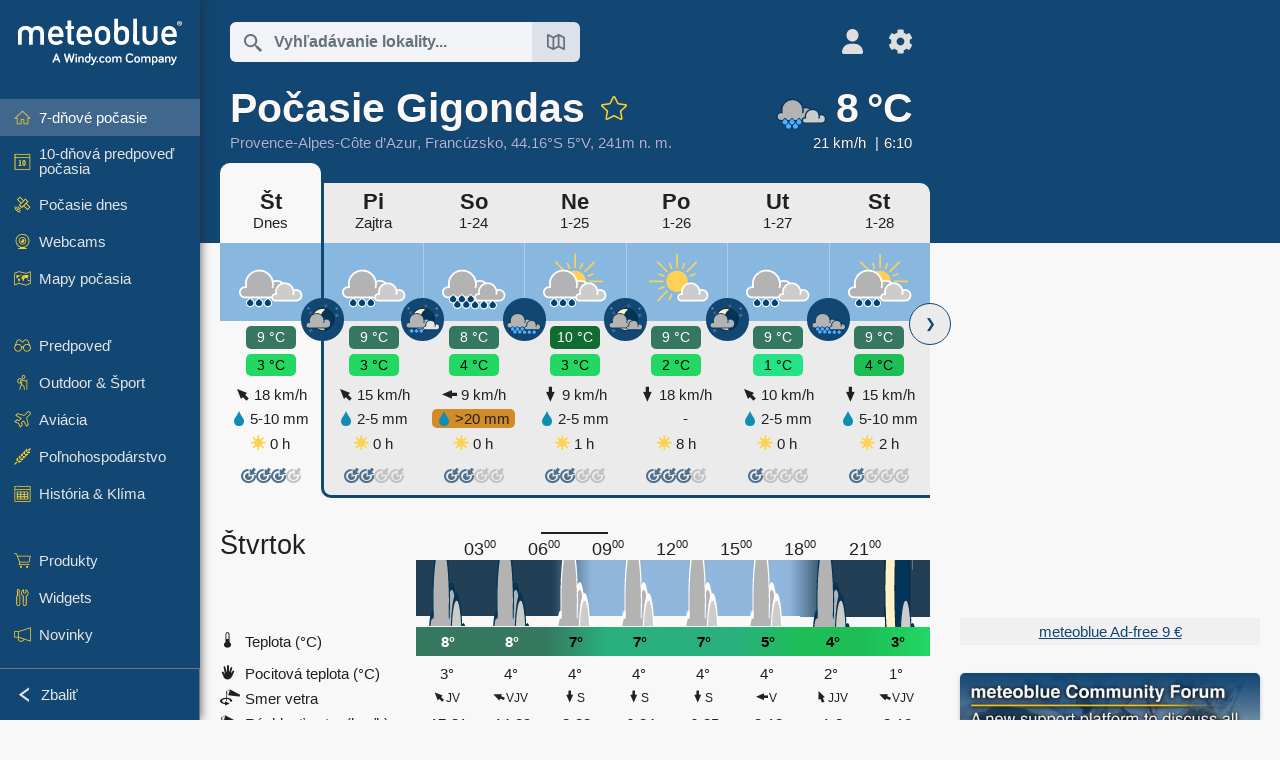

--- FILE ---
content_type: text/html; charset=UTF-8
request_url: https://www.meteoblue.com/sk/po%C4%8Dasie/t%C3%BD%C5%BEde%C5%88/gigondas_franc%C3%BAzsko_3016060
body_size: 23958
content:


<!DOCTYPE html>
<html lang="sk">

    
    <head prefix="og: http://ogp.me/ns# fb: http://opg.me/ns/fb# place: http://ogp.me/ns/place#">
    

<script>
window.dataLayer = window.dataLayer || [];

/* https://developers.google.com/tag-platform/tag-manager/datalayer */
dataLayer.push({
  'pagePath': '/weather/week/index',
  'visitorType': 'visitor',
  'language': 'sk'
});
// https://developers.google.com/tag-platform/gtagjs/configure
function gtag(){dataLayer.push(arguments)};

// Disabled, since it possibly breaks Google Analytics tracking - 2025-11-17
// gtag('consent', 'default', {
//     'ad_storage': 'denied',
//     'analytics_storage': 'denied',
//     'ad_user_data': 'denied',
//     'ad_personalization': 'denied',
//     'wait_for_update': 500,
// });
</script>
<!-- Google Tag Manager -->
<script>(function(w,d,s,l,i){w[l]=w[l]||[];w[l].push({'gtm.start':
new Date().getTime(),event:'gtm.js'});var f=d.getElementsByTagName(s)[0],
j=d.createElement(s),dl=l!='dataLayer'?'&l='+l:'';j.async=true;j.src=
'https://www.googletagmanager.com/gtm.js?id='+i+dl;f.parentNode.insertBefore(j,f);
})(window,document,'script','dataLayer','GTM-NCD5HRF');</script>
<!-- End Google Tag Manager -->
<script>
// foreach experienceImpressions
  dataLayer.push({"event": "experience_impression",
    "experiment_id": "mgb_locationSearchUrl",
    "variation_id": ""
  });
</script>


    <meta http-equiv="X-UA-Compatible" content="IE=edge">
    <meta http-equiv="Content-Type" content="text/html;charset=UTF-8">
    
        <meta name="viewport" content="width=device-width, initial-scale=1.0">

            <meta name="description" content="Profesionálna predpoveď počasia na dnes a noc pre Gigondas. Radar zrážok, satelitné snímky v HD a aktuálne výstrahy počasia, hodinová teplota, pravdepodobnosť dažďa a hodiny slnečného svitu.">
    
    
    <link rel="stylesheet" type="text/css" href="https://static.meteoblue.com/build/website.744/styles/main.css" />
<link rel="stylesheet" type="text/css" href="https://static.meteoblue.com/build/website.744/styles/print.css" media="print" />
<link rel="stylesheet" type="text/css" href="https://static.meteoblue.com/build/website.744/styles/homepage.css" />

    
    <link rel="shortcut icon" href="/favicon.ico">

    
    <meta name="image" content="https://static.meteoblue.com/assets/images/logo/meteoblue_tile_large.png">


<meta property="og:title" content="Počasie Gigondas - meteoblue">
<meta property="og:type" content="website">
<meta property="og:image" content="https://static.meteoblue.com/assets/images/logo/meteoblue_tile_large.png">
<meta property="og:url" content="https://www.meteoblue.com/sk/po%C4%8Dasie/t%C3%BD%C5%BEde%C5%88/gigondas_franc%c3%bazsko_3016060">
<meta property="og:description"
      content="Profesionálna predpoveď počasia na dnes a noc pre Gigondas. Radar zrážok, satelitné snímky v HD a aktuálne výstrahy počasia, hodinová teplota, pravdepodobnosť dažďa a hodiny slnečného svitu.">
<meta property="og:site_name" content="meteoblue">
<meta property="og:locale" content="sk_SK">
    <meta property="place:location:latitude" content="44.1639">
    <meta property="place:location:longitude" content="5.00497">
    <meta property="place:location:altitude" content="241">


    <meta name="twitter:card" content="summary_large_image">
    <meta name="twitter:image" content="https://static.meteoblue.com/assets/images/logo/meteoblue_tile_large.png">
<meta name="twitter:site" content="@meteoblue">
<meta name="twitter:creator" content="@meteoblue">
<meta name="twitter:title"   content="Počasie Gigondas - meteoblue">
<meta name="twitter:description"
      content="Profesionálna predpoveď počasia na dnes a noc pre Gigondas. Radar zrážok, satelitné snímky v HD a aktuálne výstrahy počasia, hodinová teplota, pravdepodobnosť dažďa a hodiny slnečného svitu.">

<meta name="twitter:app:name:iphone" content="meteoblue">
<meta name="twitter:app:id:iphone" content="994459137">



    <link rel="alternate" hreflang="ar" href="https://www.meteoblue.com/ar/weather/week/gigondas_%d9%81%d8%b1%d9%86%d8%b3%d8%a7_3016060"/>
    <link rel="alternate" hreflang="bg" href="https://www.meteoblue.com/bg/%D0%B2%D1%80%D0%B5%D0%BC%D0%B5%D1%82%D0%BE/%D1%81%D0%B5%D0%B4%D0%BC%D0%B8%D1%86%D0%B0/gigondas_%d0%a4%d1%80%d0%b0%d0%bd%d1%86%d0%b8%d1%8f_3016060"/>
    <link rel="alternate" hreflang="cs" href="https://www.meteoblue.com/cs/po%C4%8Das%C3%AD/t%C3%BDden/gigondas_francie_3016060"/>
    <link rel="alternate" hreflang="de" href="https://www.meteoblue.com/de/wetter/woche/gigondas_frankreich_3016060"/>
    <link rel="alternate" hreflang="el" href="https://www.meteoblue.com/el/%CE%BA%CE%B1%CE%B9%CF%81%CF%8C%CF%82/%CE%B5%CE%B2%CE%B4%CE%BF%CE%BC%CE%AC%CE%B4%CE%B1/gigondas_%ce%93%ce%b1%ce%bb%ce%bb%ce%af%ce%b1_3016060"/>
    <link rel="alternate" hreflang="en" href="https://www.meteoblue.com/en/weather/week/gigondas_france_3016060"/>
    <link rel="alternate" hreflang="es" href="https://www.meteoblue.com/es/tiempo/semana/gigondas_francia_3016060"/>
    <link rel="alternate" hreflang="fr" href="https://www.meteoblue.com/fr/meteo/semaine/gigondas_france_3016060"/>
    <link rel="alternate" hreflang="hr" href="https://www.meteoblue.com/hr/weather/week/gigondas_republic-of-france_3016060"/>
    <link rel="alternate" hreflang="hu" href="https://www.meteoblue.com/hu/id%C5%91j%C3%A1r%C3%A1s/h%C3%A9t/gigondas_franciaorsz%c3%a1g_3016060"/>
    <link rel="alternate" hreflang="it" href="https://www.meteoblue.com/it/tempo/settimana/gigondas_francia_3016060"/>
    <link rel="alternate" hreflang="ka" href="https://www.meteoblue.com/ka/%E1%83%90%E1%83%9B%E1%83%98%E1%83%9C%E1%83%93%E1%83%98/%E1%83%99%E1%83%95%E1%83%98%E1%83%A0%E1%83%90/gigondas_%e1%83%a1%e1%83%90%e1%83%a4%e1%83%a0%e1%83%90%e1%83%9c%e1%83%92%e1%83%94%e1%83%97%e1%83%98_3016060"/>
    <link rel="alternate" hreflang="nl" href="https://www.meteoblue.com/nl/weer/week/gigondas_frankrijk_3016060"/>
    <link rel="alternate" hreflang="pl" href="https://www.meteoblue.com/pl/pogoda/tydzie%C5%84/gigondas_francja_3016060"/>
    <link rel="alternate" hreflang="pt" href="https://www.meteoblue.com/pt/tempo/semana/gigondas_fran%c3%a7a_3016060"/>
    <link rel="alternate" hreflang="ro" href="https://www.meteoblue.com/ro/vreme/s%C4%83pt%C4%83m%C3%A2na/gigondas_fran%c8%9ba_3016060"/>
    <link rel="alternate" hreflang="ru" href="https://www.meteoblue.com/ru/%D0%BF%D0%BE%D0%B3%D0%BE%D0%B4%D0%B0/%D0%BD%D0%B5%D0%B4%D0%B5%D0%BB%D1%8F/gigondas_%d0%a4%d1%80%d0%b0%d0%bd%d1%86%d0%b8%d1%8f_3016060"/>
    <link rel="alternate" hreflang="sk" href="https://www.meteoblue.com/sk/po%C4%8Dasie/t%C3%BD%C5%BEde%C5%88/gigondas_franc%c3%bazsko_3016060"/>
    <link rel="alternate" hreflang="sr" href="https://www.meteoblue.com/sr/vreme/nedeljna/gigondas_%d0%a4%d1%80%d0%b0%d0%bd%d1%86%d1%83%d1%81%d0%ba%d0%b0_3016060"/>
    <link rel="alternate" hreflang="tr" href="https://www.meteoblue.com/tr/hava/hafta/gigondas_fransa_3016060"/>
    <link rel="alternate" hreflang="uk" href="https://www.meteoblue.com/uk/weather/week/gigondas_republic-of-france_3016060"/>

    
        <title>Počasie Gigondas - meteoblue</title>

            
        <script async src="https://securepubads.g.doubleclick.net/tag/js/gpt.js"></script>
    
            <script>
    window.googletag = window.googletag || {cmd: []};

    var width = window.innerWidth
    || document.documentElement.clientWidth
    || document.body.clientWidth;

    if (width > 600) {
     
        
        // Desktop ads
        var adSlot1, adSlot2;

        googletag.cmd.push(function () {
            var mapping1 = googletag.sizeMapping()
                .addSize([1200, 0], [300, 600], [300, 250], [160, 600], [120, 600], [240, 400], [250, 250], [200, 200], 'fluid')
                .addSize([968, 0], [728, 90], [468, 60], 'fluid')
                .addSize([840, 0], [468, 60], 'fluid')
                .addSize([728, 0], [728, 90], 'fluid')
                .addSize([600, 0], [468, 60], 'fluid')
                .build();
            var mapping2 = googletag.sizeMapping()
                .addSize([1200, 0], [300, 250], [250, 250], [200, 200], 'fluid')
                .build();
            var mapping3 = googletag.sizeMapping()
                .addSize([1200, 0], [728, 90], [468, 60], 'fluid')
                .addSize([968, 0], [728, 90], [468, 60], 'fluid')
                .addSize([840, 0], [468, 60], 'fluid')
                .addSize([728, 0], [728, 90], 'fluid')
                .addSize([600, 0], [468, 60], 'fluid')
                .build();

            adSlot1 = googletag.defineSlot('/12231147/mb_desktop_uppermost', ['fluid', [300, 600], [300, 250], [160, 600], [120, 600], [240, 400], [250, 250], [200, 200] [728, 90], [468, 60]], 'div-gpt-ad-1534153139004-0');
            adSlot1.setTargeting("refresh").setTargeting('pagecontent', ['weatherForecast']).setTargeting('pl', ['sk']).addService(googletag.pubads()).defineSizeMapping(mapping1);

            if (width > 1200 ) {
                adSlot2 = googletag.defineSlot('/12231147/mb_desktop_second', ['fluid', [300, 250], [250, 250], [200, 200]], 'div-gpt-ad-1534153665280-0');
                adSlot2.setTargeting("refresh").setTargeting('pagecontent', ['weatherForecast']).setTargeting('pl', ['sk']).addService(googletag.pubads()).defineSizeMapping(mapping2).setCollapseEmptyDiv(true);
            } 

            adSlot3 = googletag.defineSlot('/12231147/desktop_banner_3', ['fluid', [728, 90], [468, 60]], 'div-gpt-ad-1684325002857-0');
            adSlot3.setTargeting("refresh").setTargeting('pagecontent', ['weatherForecast']).setTargeting('pl', ['sk']).addService(googletag.pubads()).defineSizeMapping(mapping3);

            googletag.pubads().addEventListener('slotRenderEnded', function (event) {
                if ('div-gpt-ad-1534153139004-0' === event.slot.getSlotElementId() && event.size !== null) {
                    document.getElementById('div-gpt-ad-1534153139004-0').setAttribute('style', 'height: ' + event.size[1] + 'px');
                }
            });

            var resizeOut = null;
            if ('function' === typeof (window.addEventListener)) {
                window.addEventListener('resize', function () {
                    if (null !== resizeOut) clearTimeout(resizeOut);
                    resizeOut = setTimeout(function () {
                        googletag.pubads().refresh([adSlot1, adSlot2]);
                    }, 1000);
                });
            }

            googletag.pubads().enableSingleRequest();
            googletag.enableServices();
        });
        } else {
        // Mobile interstitial and anchor
        var interstitialSlot, anchorSlot, adSlot1, adSlot2;

        var mb = mb || {};

        googletag.cmd.push(function () {
            interstitialSlot = googletag.defineOutOfPageSlot('/12231147/mobileWebInterstitial_2342', googletag.enums.OutOfPageFormat.INTERSTITIAL).setTargeting('pagecontent', ['weatherForecast']).setTargeting('pl', ['sk']);
            anchorSlot = googletag.defineOutOfPageSlot('/12231147/mobileWeb_adaptiveBanner', googletag.enums.OutOfPageFormat.BOTTOM_ANCHOR).setTargeting('pagecontent', ['weatherForecast']).setTargeting('pl', ['sk']);
            
            adSlot1 = googletag.defineSlot('/12231147/mb_mobileWEb_banner', ['fluid', [300, 100], [320, 50], [320, 100]], 'div-gpt-ad-1681307013248-0');
            adSlot1.setTargeting("refresh").setTargeting('pagecontent', ['weatherForecast']).setTargeting('pl', ['sk']);
                                                                                                                
            adSlot2 = googletag.defineSlot('/12231147/mb_mobileWEb_banner2', [[300, 250], 'fluid', [300, 100], [320, 50], [320, 100]], 'div-gpt-ad-1681336466256-0');
            adSlot2.setTargeting("refresh").setTargeting('pagecontent', ['weatherForecast']).setTargeting('pl', ['sk']);

            //this will show add on the top if this id is defined, if it is not it will show ad in the bottom as usual
            if(document.getElementById("display_mobile_ad_in_header")){
                if (adSlot1) {
                    adSlot1.addService(googletag.pubads());
                }
            }
            else{
                if (anchorSlot) {
                    anchorSlot.addService(googletag.pubads());
                    mb.anchorAd = true;
                    mb.refreshAnchorAd = function() {
                        googletag.cmd.push(function() {
                            googletag.pubads().refresh([anchorSlot]);
                        });
                    };
                }
            }

            // this show adslot2 everywhere it is definde in .vue template (usually included somewhere in the body)
            if (adSlot2) {
                adSlot2.addService(googletag.pubads());
            }

            if (interstitialSlot) {
                interstitialSlot.addService(googletag.pubads());

                googletag.pubads().addEventListener('slotOnload', function(event) {
                    if (interstitialSlot === event.slot) {
                        mb.interstitial = true
                    }
                });
            }

            googletag.pubads().enableSingleRequest();
            googletag.pubads().collapseEmptyDivs();
            googletag.enableServices();
        });
    }
</script>
<script>
    window.mb = window.mb || {};
    window.mb.advertisingShouldBeEnabled = true;
</script>
    
    
    <meta name="apple-itunes-app" content="app-id=994459137">

    
    <link rel="manifest" href="/sk/index/manifest">

    <script>
        let deferredPrompt;

        window.addEventListener('beforeinstallprompt', (e) => {
            e.preventDefault();
            deferredPrompt = e;
            const banner = document.getElementById('app-download-banner');
            if (banner) banner.style.display = 'flex';
        });
    </script>
</head>

    <body class="                            ">
                    <!-- Google Tag Manager (noscript) -->
            <noscript><iframe src="https://www.googletagmanager.com/ns.html?id=GTM-NCD5HRF"
            height="0" width="0" style="display:none;visibility:hidden"></iframe></noscript>
            <!-- End Google Tag Manager (noscript) -->
                <script>
            window.locationSearchUrl = "";
        </script>

        
            
    <div id="navigation_scroll_container" class="navigation-scroll-container">
        <nav id="main_navigation" class="main-navigation">
                            <a title="meteoblue" href="/sk/po%C4%8Dasie/predpove%C4%8F/t%C3%BD%C5%BEde%C5%88" class="menu-logo" aria-label="Domov"></a>
                        <ul class="nav" itemscope="itemscope" itemtype="http://schema.org/SiteNavigationElement"><li class="active"><a href="/sk/po%C4%8Dasie/t%C3%BD%C5%BEde%C5%88/gigondas_franc%c3%bazsko_3016060" class="icon-7-day nav-icon" itemprop="url" title="7-dňové počasie"><span itemprop="name">7-dňové počasie</span></a></li><li class=""><a href="/sk/po%C4%8Dasie/10-d%C5%88ov%C3%A9/gigondas_franc%c3%bazsko_3016060" class="icon-10-day nav-icon" itemprop="url" title="10-dňová predpoveď počasia"><span itemprop="name">10-dňová predpoveď počasia</span></a></li><li class=""><a href="/sk/po%C4%8Dasie/dnes/gigondas_franc%c3%bazsko_3016060" class="icon-current nav-icon" itemprop="url" title="Počasie dnes"><span itemprop="name">Počasie dnes</span></a></li><li class=""><a href="/sk/po%C4%8Dasie/webcams/gigondas_franc%c3%bazsko_3016060" class="icon-webcam nav-icon" itemprop="url" title="Webcams"><span itemprop="name">Webcams</span></a></li><li class=" section-end"><a href="/sk/po%C4%8Dasie/mapy/gigondas_franc%c3%bazsko_3016060" class="icon-weather-maps nav-icon" itemprop="url" title="Mapy počasia"><span itemprop="name">Mapy počasia</span></a></li><li class=" extendable"><a href="#" class="icon-forecast nav-icon" itemprop="url" target=""><span itemprop="name">Predpoveď</span></a><ul><li class=""><a href="javascript:void(0)" itemprop="url" data-url="/sk/po%C4%8Dasie/predpove%C4%8F/meteogramweb/gigondas_franc%c3%bazsko_3016060"><span itemprop="name">Meteogramy</span></a></li><li class=""><a href="javascript:void(0)" itemprop="url" data-url="/sk/po%C4%8Dasie/predpove%C4%8F/multimodel/gigondas_franc%c3%bazsko_3016060"><span itemprop="name">MultiModel</span></a></li><li class=""><a href="javascript:void(0)" itemprop="url" data-url="/sk/po%C4%8Dasie/predpove%C4%8F/multimodelensemble/gigondas_franc%c3%bazsko_3016060"><span itemprop="name">MultiModel Ensemble</span></a></li><li class=""><a href="javascript:void(0)" itemprop="url" data-url="/sk/po%C4%8Dasie/predpove%C4%8F/seasonaloutlook/gigondas_franc%c3%bazsko_3016060"><span itemprop="name">Sezónna predpoveď</span></a></li><li class=""><a href="/sk/po%C4%8Dasie/warnings/index/gigondas_franc%c3%bazsko_3016060" itemprop="url"><span itemprop="name">Výstrahy počasia</span></a></li></ul></li><li class=" extendable"><a href="#" class="icon-outdoor-sports nav-icon" itemprop="url" target=""><span itemprop="name">Outdoor &amp; Šport</span></a><ul><li class=""><a href="javascript:void(0)" itemprop="url" data-url="/sk/po%C4%8Dasie/outdoorsports/where2go/gigondas_franc%c3%bazsko_3016060"><span itemprop="name">where2go</span></a></li><li class=""><a href="javascript:void(0)" itemprop="url" data-url="/sk/po%C4%8Dasie/outdoorsports/snow/gigondas_franc%c3%bazsko_3016060"><span itemprop="name">Sneh</span></a></li><li class=""><a href="javascript:void(0)" itemprop="url" data-url="/sk/po%C4%8Dasie/outdoorsports/seasurf/gigondas_franc%c3%bazsko_3016060"><span itemprop="name">More &amp; Surf</span></a></li><li class=""><a href="/sk/po%C4%8Dasie/outdoorsports/seeing/gigondas_franc%c3%bazsko_3016060" itemprop="url"><span itemprop="name">Astronomy Seeing</span></a></li><li class=""><a href="/sk/po%C4%8Dasie/outdoorsports/airquality/gigondas_franc%c3%bazsko_3016060" itemprop="url"><span itemprop="name">Kvalita ovzdušia &amp; Peľ</span></a></li></ul></li><li class=" extendable"><a href="#" class="icon-aviation nav-icon" itemprop="url" target=""><span itemprop="name">Aviácia</span></a><ul><li class=""><a href="javascript:void(0)" itemprop="url" data-url="/sk/po%C4%8Dasie/aviation/air/gigondas_franc%c3%bazsko_3016060"><span itemprop="name">AIR</span></a></li><li class=""><a href="javascript:void(0)" itemprop="url" data-url="/sk/po%C4%8Dasie/aviation/thermal/gigondas_franc%c3%bazsko_3016060"><span itemprop="name">Termika</span></a></li><li class=""><a href="javascript:void(0)" itemprop="url" data-url="/sk/po%C4%8Dasie/aviation/trajectories/gigondas_franc%c3%bazsko_3016060"><span itemprop="name">Trajektórie</span></a></li><li class=""><a href="javascript:void(0)" itemprop="url" data-url="/sk/po%C4%8Dasie/aviation/crosssection/gigondas_franc%c3%bazsko_3016060"><span itemprop="name">Cross-section</span></a></li><li class=""><a href="javascript:void(0)" itemprop="url" data-url="/sk/po%C4%8Dasie/aviation/stuve/gigondas_franc%c3%bazsko_3016060"><span itemprop="name">Stueve &amp; Sounding</span></a></li><li class=""><a href="/sk/po%C4%8Dasie/mapy/index/gigondas_franc%c3%bazsko_3016060#map=metar~metarflightcondition~none~none~none" itemprop="url"><span itemprop="name">METAR &amp; TAF</span></a></li></ul></li><li class=" extendable"><a href="#" class="icon-agriculture nav-icon" itemprop="url" target=""><span itemprop="name">Poľnohospodárstvo</span></a><ul><li class=""><a href="javascript:void(0)" itemprop="url" data-url="/sk/po%C4%8Dasie/agriculture/meteogramagro/gigondas_franc%c3%bazsko_3016060"><span itemprop="name">Meteogram AGRO</span></a></li><li class=""><a href="javascript:void(0)" itemprop="url" data-url="/sk/po%C4%8Dasie/agriculture/sowing/gigondas_franc%c3%bazsko_3016060"><span itemprop="name">Výsevné okná</span></a></li><li class=""><a href="javascript:void(0)" itemprop="url" data-url="/sk/po%C4%8Dasie/agriculture/spraying/gigondas_franc%c3%bazsko_3016060"><span itemprop="name">Postrekové okná</span></a></li><li class=""><a href="javascript:void(0)" itemprop="url" data-url="/sk/po%C4%8Dasie/agriculture/soiltrafficability/gigondas_franc%c3%bazsko_3016060"><span itemprop="name">Pojazdnosť pôdy</span></a></li></ul></li><li class=" section-end extendable"><a href="/sk/po%C4%8Dasie/historyclimate/climatemodelled/gigondas_franc%c3%bazsko_3016060" class="icon-history-climate nav-icon" itemprop="url"><span itemprop="name">História &amp; Klíma</span></a><ul><li class=""><a href="javascript:void(0)" itemprop="url" data-url="/sk/climate-change/gigondas_franc%c3%bazsko_3016060"><span itemprop="name">Zmena klímy</span></a></li><li class=""><a href="/sk/po%C4%8Dasie/historyclimate/climatemodelled/gigondas_franc%c3%bazsko_3016060" itemprop="url"><span itemprop="name">Klíma (modelovaná)</span></a></li><li class=""><a href="javascript:void(0)" itemprop="url" data-url="/sk/po%C4%8Dasie/historyclimate/climateobserved/gigondas_franc%c3%bazsko_3016060"><span itemprop="name">Klíma (pozorovaná)</span></a></li><li class=""><a href="javascript:void(0)" itemprop="url" data-url="/sk/po%C4%8Dasie/historyclimate/verificationshort/gigondas_franc%c3%bazsko_3016060"><span itemprop="name">Krátkodobá verifikácia</span></a></li><li class=""><a href="/sk/po%C4%8Dasie/historyclimate/weatherarchive/gigondas_franc%c3%bazsko_3016060" itemprop="url"><span itemprop="name">Archív počasia</span></a></li><li class=""><a href="javascript:void(0)" itemprop="url" data-url="/sk/po%C4%8Dasie/historyclimate/climatecomparison/gigondas_franc%c3%bazsko_3016060"><span itemprop="name">Porovnanie klímy</span></a></li></ul></li><li class=" extendable"><a href="/sk/pointplus" class="icon-products nav-icon" itemprop="url"><span itemprop="name">Produkty</span></a><ul><li class=""><a rel="noreferrer" href="https://content.meteoblue.com/en/" itemprop="url" target="_blank"><span class="external-positive glyph" itemprop="name">&nbsp;Prehľad</span></a></li><li class=""><a rel="noreferrer" href="https://content.meteoblue.com/en/business-solutions/weather-apis" itemprop="url" target="_blank"><span class="external-positive glyph" itemprop="name">&nbsp;Weather API</span></a></li><li class=""><a href="/sk/ad-free" itemprop="url"><span itemprop="name">Ad-free</span></a></li><li class=""><a href="/sk/pointplus" itemprop="url"><span itemprop="name">point+</span></a></li><li class=""><a href="/sk/historyplus" itemprop="url"><span itemprop="name">history+</span></a></li><li class=""><a href="/sk/climateplus" itemprop="url"><span itemprop="name">climate+</span></a></li><li class=""><a href="/sk/products/cityclimate" itemprop="url"><span itemprop="name">Mestské tepelné mapy</span></a></li><li class=""><a rel="noreferrer" href="https://play.google.com/store/apps/details?id=com.meteoblue.droid&amp;utm_source=Website&amp;utm_campaign=Permanent" itemprop="url" target="_blank"><span class="external-positive glyph" itemprop="name">&nbsp;Android aplikácia</span></a></li><li class=""><a rel="noreferrer" href="https://itunes.apple.com/app/meteoblue/id994459137" itemprop="url" target="_blank"><span class="external-positive glyph" itemprop="name">&nbsp;iPhone aplikácia</span></a></li></ul></li><li class=" extendable"><a href="#" class="icon-widget nav-icon" itemprop="url" target=""><span itemprop="name">Widgets</span></a><ul><li class=""><a href="javascript:void(0)" itemprop="url" data-url="/sk/po%C4%8Dasie/widget/setupmap/gigondas_franc%c3%bazsko_3016060"><span itemprop="name">Widget meteorologických máp</span></a></li><li class=""><a href="javascript:void(0)" itemprop="url" data-url="/sk/po%C4%8Dasie/widget/setupheatmap/gigondas_franc%c3%bazsko_3016060"><span itemprop="name">Widget Urban Maps</span></a></li><li class=""><a href="javascript:void(0)" itemprop="url" data-url="/sk/po%C4%8Dasie/widget/setupthree/gigondas_franc%c3%bazsko_3016060"><span itemprop="name">3h widget počasia</span></a></li><li class=""><a href="javascript:void(0)" itemprop="url" data-url="/sk/po%C4%8Dasie/widget/setupday/gigondas_franc%c3%bazsko_3016060"><span itemprop="name">Denný widget počasia</span></a></li><li class=""><a href="javascript:void(0)" itemprop="url" data-url="/sk/po%C4%8Dasie/widget/setupseeing/gigondas_franc%c3%bazsko_3016060"><span itemprop="name">Astronomický widget</span></a></li><li class=""><a href="javascript:void(0)" itemprop="url" data-url="/sk/po%C4%8Dasie/widget/setupmeteogram/gigondas_franc%c3%bazsko_3016060"><span itemprop="name">Meteogramový widget</span></a></li><li class=""><a href="/sk/po%C4%8Dasie/meteotv/overview/gigondas_franc%c3%bazsko_3016060" class="meteotv nav-icon" itemprop="url" title="meteoTV"><span itemprop="name">meteoTV</span></a></li></ul></li><li class=" section-end extendable"><a href="/sk/blog/article/news" class="icon-news nav-icon" itemprop="url"><span itemprop="name">Novinky</span></a><ul><li class=""><a href="/sk/blog/article/news" itemprop="url"><span itemprop="name">Novinky</span></a></li><li class=""><a href="/sk/blog/article/weathernews" itemprop="url"><span itemprop="name">Správy o počasí</span></a></li></ul></li></ul>            <ul class="nav collapse-button">
                <li id="button_collapse" class="button-collapse glyph" title="Zbaliť">Zbaliť</li>
                <li id="button_expand" class="button-expand glyph" title="Rozbaliť"></li>
            </ul>
        </nav>
    </div>

    
    
    <script>
        try{
            if( window.localStorage !== undefined && window.localStorage !== null){
                const navigationJson = localStorage.getItem('navigation');
                if (navigationJson !== null && navigationJson !== undefined) {
                    const navigationSettings = JSON.parse(navigationJson);
                    if (navigationSettings.collapsed) {
                        document.body.classList.add("nav-collapsed");
                    }
                }
            }
        } catch (err){
            console.error(err);
        }
    </script>

        
                    <div class="page-header  ">
        
    <div id="app-download-banner" class="app-download-banner">
        <span class="glyph close" onclick="document.getElementById('app-download-banner').style.display = 'none'"></span>
        <div>Stiahnite si aplikáciu meteoblue</div>
        <button class="btn" id="install-app-button" onclick="deferredPrompt.prompt()">
            Stiahnuť        </button>
    </div>
    <script>
        if (deferredPrompt !== undefined) {
            document.getElementById('app-download-banner').style.display = 'flex';
        }
    </script>

    
    <div class="intro">
        <div class="topnav">
            <div class="wrapper ">
                <div class="header-top">
                                            <div class="menu-mobile-container">
                            <a class="menu-mobile-trigger" href="#" aria-label="Menu">
                                <span class="fasvg-36 fa-bars"></span>
                            </a>
                            <div id="menu_mobile" class="menu-mobile">
                                <a href="/sk/po%C4%8Dasie/predpove%C4%8F/t%C3%BD%C5%BEde%C5%88" class="menu-logo " aria-label="Domov"></a>
                                <div class="menu-mobile-trigger close-menu-mobile">
                                    <span class="close-drawer">×</span>
                                </div>
                            </div>
                        </div>
                    
                                            <div class="location-box">
                            <div class="location-selection primary">
                                <div id="location_search" class="location-search">
                                    <form id="locationform" class="locationform" method="get"
                                        action="/sk/po%C4%8Dasie/search/index">
                                        <input id="gls"
                                            class="searchtext"
                                            type="text"
                                            value=""
                                            data-mbdescription="Vyhľadávanie lokality"                                            data-mbautoset="1"
                                            data-role="query"
                                            name="query"
                                            autocomplete="off"
                                            tabindex="0"
                                            placeholder="Vyhľadávanie lokality..."                                            onclick="if(this.value == 'Vyhľadávanie lokality...') {this.value=''}">
                                        </input>
                                        <label for="gls">Vyhľadávanie lokality</label>                                        
                                        <button type="submit" aria-label="Odoslať">
                                        </button>
                                        <button id="gls_map" class="location-map" href="#" aria-label="Otvoriť mapu"> 
                                            <span class="fasvg-18 fa-map-search"></span>
                                        </button>
                                        <button id="gps" class="location-gps" href="#" aria-label="V okolí"> 
                                            <span class="fasvg-18 fa-location-search"></span>
                                        </button>
                                        <div class="results"></div>
                                    </form>
                                </div>
                            </div>
                        </div>
                    
                    <div class="additional-settings narrow">
                        <div id="user" class="button settings2">
                                                            <div class="inner">
                                    <a href="/sk/user/login/index" aria-label="Profil">
                                        <span class="fasvg-25 fa-user-light"></span>
                                    </a>
                                </div>
                                                    </div>


                        <div id="settings" class="button settings">
                            <div class="inner">
                                <a href="#" aria-label="Nastavenia">
                                    <span class="fasvg-25 fa-cog"></span>
                                </a>
                            </div>

                            <div class="matches" style="display: none;">
                                
                                <h2>Jazyk</h2>
                                <ul class="matches-group wide">
                                                                            <li style="direction: rtl;">
                                                                                        <a hreflang="ar"  href="https://www.meteoblue.com/ar/weather/week/gigondas_%d9%81%d8%b1%d9%86%d8%b3%d8%a7_3016060">عربي</a>

                                        </li>
                                                                            <li>
                                                                                        <a hreflang="bg"  href="https://www.meteoblue.com/bg/%D0%B2%D1%80%D0%B5%D0%BC%D0%B5%D1%82%D0%BE/%D1%81%D0%B5%D0%B4%D0%BC%D0%B8%D1%86%D0%B0/gigondas_%d0%a4%d1%80%d0%b0%d0%bd%d1%86%d0%b8%d1%8f_3016060">Български</a>

                                        </li>
                                                                            <li>
                                                                                        <a hreflang="cs"  href="https://www.meteoblue.com/cs/po%C4%8Das%C3%AD/t%C3%BDden/gigondas_francie_3016060">Čeština</a>

                                        </li>
                                                                            <li>
                                                                                        <a hreflang="de"  href="https://www.meteoblue.com/de/wetter/woche/gigondas_frankreich_3016060">Deutsch</a>

                                        </li>
                                                                            <li>
                                                                                        <a hreflang="el"  href="https://www.meteoblue.com/el/%CE%BA%CE%B1%CE%B9%CF%81%CF%8C%CF%82/%CE%B5%CE%B2%CE%B4%CE%BF%CE%BC%CE%AC%CE%B4%CE%B1/gigondas_%ce%93%ce%b1%ce%bb%ce%bb%ce%af%ce%b1_3016060">Ελληνικά</a>

                                        </li>
                                                                            <li>
                                                                                        <a hreflang="en"  href="https://www.meteoblue.com/en/weather/week/gigondas_france_3016060">English</a>

                                        </li>
                                                                            <li>
                                                                                        <a hreflang="es"  href="https://www.meteoblue.com/es/tiempo/semana/gigondas_francia_3016060">Español</a>

                                        </li>
                                                                            <li>
                                                                                        <a hreflang="fr"  href="https://www.meteoblue.com/fr/meteo/semaine/gigondas_france_3016060">Français</a>

                                        </li>
                                                                            <li>
                                                                                        <a hreflang="hr"  href="https://www.meteoblue.com/hr/weather/week/gigondas_republic-of-france_3016060">Hrvatski</a>

                                        </li>
                                                                            <li>
                                                                                        <a hreflang="hu"  href="https://www.meteoblue.com/hu/id%C5%91j%C3%A1r%C3%A1s/h%C3%A9t/gigondas_franciaorsz%c3%a1g_3016060">Magyar</a>

                                        </li>
                                                                            <li>
                                                                                        <a hreflang="it"  href="https://www.meteoblue.com/it/tempo/settimana/gigondas_francia_3016060">Italiano</a>

                                        </li>
                                                                            <li>
                                                                                        <a hreflang="ka"  href="https://www.meteoblue.com/ka/%E1%83%90%E1%83%9B%E1%83%98%E1%83%9C%E1%83%93%E1%83%98/%E1%83%99%E1%83%95%E1%83%98%E1%83%A0%E1%83%90/gigondas_%e1%83%a1%e1%83%90%e1%83%a4%e1%83%a0%e1%83%90%e1%83%9c%e1%83%92%e1%83%94%e1%83%97%e1%83%98_3016060">ქართული ენა</a>

                                        </li>
                                                                            <li>
                                                                                        <a hreflang="nl"  href="https://www.meteoblue.com/nl/weer/week/gigondas_frankrijk_3016060">Nederlands</a>

                                        </li>
                                                                            <li>
                                                                                        <a hreflang="pl"  href="https://www.meteoblue.com/pl/pogoda/tydzie%C5%84/gigondas_francja_3016060">Polski</a>

                                        </li>
                                                                            <li>
                                                                                        <a hreflang="pt"  href="https://www.meteoblue.com/pt/tempo/semana/gigondas_fran%c3%a7a_3016060">Português</a>

                                        </li>
                                                                            <li>
                                                                                        <a hreflang="ro"  href="https://www.meteoblue.com/ro/vreme/s%C4%83pt%C4%83m%C3%A2na/gigondas_fran%c8%9ba_3016060">Română</a>

                                        </li>
                                                                            <li>
                                                                                        <a hreflang="ru"  href="https://www.meteoblue.com/ru/%D0%BF%D0%BE%D0%B3%D0%BE%D0%B4%D0%B0/%D0%BD%D0%B5%D0%B4%D0%B5%D0%BB%D1%8F/gigondas_%d0%a4%d1%80%d0%b0%d0%bd%d1%86%d0%b8%d1%8f_3016060">Pусский</a>

                                        </li>
                                                                            <li class="selected">
                                                                                        <a hreflang="sk"  href="https://www.meteoblue.com/sk/po%C4%8Dasie/t%C3%BD%C5%BEde%C5%88/gigondas_franc%c3%bazsko_3016060">Slovenský</a>

                                        </li>
                                                                            <li>
                                                                                        <a hreflang="sr"  href="https://www.meteoblue.com/sr/vreme/nedeljna/gigondas_%d0%a4%d1%80%d0%b0%d0%bd%d1%86%d1%83%d1%81%d0%ba%d0%b0_3016060">Srpski</a>

                                        </li>
                                                                            <li>
                                                                                        <a hreflang="tr"  href="https://www.meteoblue.com/tr/hava/hafta/gigondas_fransa_3016060">Türkçe</a>

                                        </li>
                                                                            <li>
                                                                                        <a hreflang="uk"  href="https://www.meteoblue.com/uk/weather/week/gigondas_republic-of-france_3016060">Українська</a>

                                        </li>
                                                                    </ul>
                                
                                <h2>Teplota</h2>
                                <ul class="matches-group">
                                                                            <li class="selected">
                                            <a href="https://www.meteoblue.com/sk/po%C4%8Dasie/t%C3%BD%C5%BEde%C5%88/gigondas_franc%c3%bazsko_3016060" class="unit" data-type="temp"
                                            data-unit="CELSIUS">°C</a>
                                        </li>
                                                                            <li>
                                            <a href="https://www.meteoblue.com/sk/po%C4%8Dasie/t%C3%BD%C5%BEde%C5%88/gigondas_franc%c3%bazsko_3016060" class="unit" data-type="temp"
                                            data-unit="FAHRENHEIT">°F</a>
                                        </li>
                                                                    </ul>
                                
                                <h2>Rýchlosť vetra</h2>
                                <ul class="matches-group">
                                                                            <li>
                                            <a href="https://www.meteoblue.com/sk/po%C4%8Dasie/t%C3%BD%C5%BEde%C5%88/gigondas_franc%c3%bazsko_3016060" class="unit" data-type="speed"
                                            data-unit="BEAUFORT">bft</a>
                                        </li>
                                                                            <li class="selected">
                                            <a href="https://www.meteoblue.com/sk/po%C4%8Dasie/t%C3%BD%C5%BEde%C5%88/gigondas_franc%c3%bazsko_3016060" class="unit" data-type="speed"
                                            data-unit="KILOMETER_PER_HOUR">km/h</a>
                                        </li>
                                                                            <li>
                                            <a href="https://www.meteoblue.com/sk/po%C4%8Dasie/t%C3%BD%C5%BEde%C5%88/gigondas_franc%c3%bazsko_3016060" class="unit" data-type="speed"
                                            data-unit="METER_PER_SECOND">m/s</a>
                                        </li>
                                                                            <li>
                                            <a href="https://www.meteoblue.com/sk/po%C4%8Dasie/t%C3%BD%C5%BEde%C5%88/gigondas_franc%c3%bazsko_3016060" class="unit" data-type="speed"
                                            data-unit="MILE_PER_HOUR">mph</a>
                                        </li>
                                                                            <li>
                                            <a href="https://www.meteoblue.com/sk/po%C4%8Dasie/t%C3%BD%C5%BEde%C5%88/gigondas_franc%c3%bazsko_3016060" class="unit" data-type="speed"
                                            data-unit="KNOT">kn</a>
                                        </li>
                                                                    </ul>
                                
                                <h2>Zrážky</h2>
                                <ul class="matches-group">
                                                                            <li class="selected">
                                            <a href="https://www.meteoblue.com/sk/po%C4%8Dasie/t%C3%BD%C5%BEde%C5%88/gigondas_franc%c3%bazsko_3016060" class="unit" data-type="precip"
                                            data-unit="MILLIMETER">mm</a>
                                        </li>
                                                                            <li>
                                            <a href="https://www.meteoblue.com/sk/po%C4%8Dasie/t%C3%BD%C5%BEde%C5%88/gigondas_franc%c3%bazsko_3016060" class="unit" data-type="precip"
                                            data-unit="INCH">in</a>
                                        </li>
                                                                    </ul>
                                <h2>Darkmode</h2>
                                <ul class="matches-group"> 
                                    <input class="switch darkmode-switch" role="switch" type="checkbox" data-cy="switchDarkmode" >
                                </ul>
                            </div>
                        </div>
                    </div>
                </div>

                <div class="print" style="display: none">
                    <img loading="lazy" class="logo" src="https://static.meteoblue.com/assets/images/logo/meteoblue_logo_v2.0.svg"
                        alt="meteoblue-logo">
                    <div class="qr-code"></div>
                </div>
            </div>
        </div>
    </div>

    
            <div class="header-lower">
            <header>
                <div id="header" class="header" itemscope itemtype="http://schema.org/Place">
                    <div class="wrapper  current-wrapper">
                        <div class="current-heading" itemscope itemtype="http://schema.org/City">
                            <h1 itemprop="name"
                                content="Gigondas"
                                class="main-heading">Počasie Gigondas                                                                                                            <div id="add_fav" class="add-fav">
                                            <a name="favourites_add" title="Pridať k obľúbeným" class="add-fav-signup" href="/sk/user/login/index" aria-label="Pridať k obľúbeným">
                                                <span class="fasvg-28 fa-star"></span>
                                            </a>
                                        </div>
                                                                                                </h1>

                            <div class="location-description  location-text ">
            <span itemscope itemtype="http://schema.org/AdministrativeArea">
                        <span class="admin" itemprop="name">
                <a href=/sk/region/po%C4%8Dasie/satellite/provence-alpes-c%c3%b4te-d%e2%80%99azur_franc%c3%bazsko_2985244                    rel="nofollow" 
                >
                    Provence-Alpes-Côte d’Azur                </a>
            </span>,&nbsp;
        </span>
    
            <span class="country" itemprop="containedInPlace" itemscope itemtype="http://schema.org/Country">
            <span itemprop="name">
                <a href=/sk/country/po%C4%8Dasie/satellite/franc%c3%bazsko_franc%c3%bazsko_3017382                    rel="nofollow" 
                >
                    Francúzsko                </a>
            </span>,&nbsp;
        </span>
    
    <span itemprop="geo" itemscope itemtype="http://schema.org/GeoCoordinates">
        <span class="coords">44.16°S 5°V,&nbsp;</span>
        <meta itemprop="latitude" content="44.16"/>
        <meta itemprop="longitude" content="5"/>

                    241m n. m.            <meta itemprop="elevation" content="241"/>
            </span>

    </div>


                        </div>

                        
                                                    <a  class="current-weather narrow"
                                href="/sk/po%C4%8Dasie/predpove%C4%8F/aktu%C3%A1lne-po%C4%8Dasie/gigondas_franc%c3%bazsko_3016060"
                                aria-label="Aktuálne počasie">
                                <div class="current-picto-and-temp">
                                    <span class="current-picto">
                                                                                                                        <img
                                            src="https://static.meteoblue.com/assets/images/picto/23_night.svg"
                                            title="Zamračené s dažďom"
                                        />
                                    </span>
                                    <div class="h1 current-temp">
                                        8&thinsp;°C                                    </div>
                                </div>
                                <div class="current-description ">
                                                                            <span style="margin-right: 5px">21  km/h</span>
                                                                        <span >6:10   </span> 
                                </div>
                            </a>
                                            </div>
                </div>
            </header>
        </div>
    
        
</div>
    
<!-- MOBILE AD  -->
<div id="display_mobile_ad_in_header" class="centered mobile-top-da-wrapper">
    <!-- /12231147/mb_mobileWEb_banner -->
    <div class="centered" id='div-gpt-ad-1681307013248-0' style="
        min-width: 100%;
        min-height: 115px;
        max-height: 115px;
         background: #124673;     "></div>
</div>


        
            <div class="wrapper-sda">
        <div class="ad1-box">
            <div id="div-gpt-ad-1534153139004-0" class="adsbygoogle ad1"></div>
            <a class="ad1-disable" href="/sk/ad-free">
            meteoblue Ad-free 9 €
    </a>
        </div>
    </div>

        
<div id="wrapper-main" class="wrapper-main">

    <div class="wrapper ">
                    
                            <div id="fixity"
     class="fixity">
            <!-- /12231147/mb_desktop_second -->
        <div id="div-gpt-ad-1534153665280-0" class="adsbygoogle ad2">
        </div>
    
                        
<div id="news">
    
                            <article class="news" itemscope itemtype="http://schema.org/BlogPosting">
            <div class="news-heading">Novinky </div>
            <a href="https://www.meteoblue.com/sk/blog/article/show/40572_Zdie%C4%BEajte+sk%C3%BAsenosti+a+z%C3%ADskavajte+vedomosti%3A+meteoblue+Community+Forum+je+tu" >
                                    <div class="news-img" itemprop="mainEntityOfPage">
                        <img alt="Zdieľajte skúsenosti a získavajte vedomosti: meteoblue Community Forum je tu" itemprop="image" loading="lazy" src="https://mb-richtexteditor.s3-eu-west-1.amazonaws.com/20260120140817_previewimg-communityforum_440x220.jpg" srcset="https://mb-richtexteditor.s3-eu-west-1.amazonaws.com/20260120140817_previewimg-communityforum_880x440.jpg 2x"/>
                    </div>
                                <div class="news-text">
                    <h3 itemprop="headline"> Zdieľajte skúsenosti a získavajte vedomosti: meteoblue Community Forum je tu </h3>         
                    <meta itemprop="mainEntityOfPage" content="https://www.meteoblue.com/sk/blog/article/show/40572_Zdie%C4%BEajte+sk%C3%BAsenosti+a+z%C3%ADskavajte+vedomosti%3A+meteoblue+Community+Forum+je+tu">
                    <div itemprop="publisher" itemscope itemtype="https://schema.org/Organization">
                        <meta itemprop="datePublished" content="2026-01-21T10:40:37+01:00">
                        <meta itemprop="dateModified" content="2026-01-21T10:14:43+01:00">
                        <div itemprop="logo" itemscope itemtype="https://schema.org/ImageObject">
                            <meta itemprop="url" content="https://static.meteoblue.com/assets/images/logo/launcher-icon-4x.png">
                            <meta itemprop="width" content="192">
                            <meta itemprop="height" content="60">
                        </div>
                        <meta itemprop="name" content="meteoblue AG">
                    </div>
                    <p itemprop="description">V meteoblue si ceníme našu komunitu a snažíme sa vám poskytovať čo najlepšie služby a podporu. Preto s potešením oznamujeme spustenie meteoblue Community Forum – špecializovaného online priestoru, kde môžete klásť otázky, zdieľať vedomosti a zapájať sa do odborných diskusií s ostatnými používateľmi a odborníkmi.</p>
                    <meta itemprop="author" content="Oleksandra">
                    <div class="read-on" itemprop="url" title="Novinky">Čítať ďalej</div> 
                </div>
            </a>
        </article>
                            <article class="news" itemscope itemtype="http://schema.org/BlogPosting">
            <div class="news-heading">Novinky </div>
            <a href="https://www.meteoblue.com/sk/blog/article/show/40570_%C4%8Co+je+to+pocitov%C3%A1+teplota+a+pre%C4%8Do+m%C3%B4%C5%BEe+by%C5%A5+zav%C3%A1dzaj%C3%BAca%3F" >
                                    <div class="news-img" itemprop="mainEntityOfPage">
                        <img alt="Čo je to pocitová teplota a prečo môže byť zavádzajúca?" itemprop="image" loading="lazy" src="https://mb-richtexteditor.s3-eu-west-1.amazonaws.com/20260114181646_newsimg-windchill_440x220.jpg" srcset="https://mb-richtexteditor.s3-eu-west-1.amazonaws.com/20260114181646_newsimg-windchill_880x440.jpg 2x"/>
                    </div>
                                <div class="news-text">
                    <h3 itemprop="headline"> Čo je to pocitová teplota a prečo môže byť zavádzajúca? </h3>         
                    <meta itemprop="mainEntityOfPage" content="https://www.meteoblue.com/sk/blog/article/show/40570_%C4%8Co+je+to+pocitov%C3%A1+teplota+a+pre%C4%8Do+m%C3%B4%C5%BEe+by%C5%A5+zav%C3%A1dzaj%C3%BAca%3F">
                    <div itemprop="publisher" itemscope itemtype="https://schema.org/Organization">
                        <meta itemprop="datePublished" content="2026-01-14T13:03:32+01:00">
                        <meta itemprop="dateModified" content="2026-01-20T14:27:01+01:00">
                        <div itemprop="logo" itemscope itemtype="https://schema.org/ImageObject">
                            <meta itemprop="url" content="https://static.meteoblue.com/assets/images/logo/launcher-icon-4x.png">
                            <meta itemprop="width" content="192">
                            <meta itemprop="height" content="60">
                        </div>
                        <meta itemprop="name" content="meteoblue AG">
                    </div>
                    <p itemprop="description">V chladný zimný deň teplota na teplomere zriedka odráža skutočnú situáciu. Keď sú nízke teploty sprevádzané vetrom, pocitová teplota môže byť výrazne nižšia – niekedy až do nebezpečnej miery. Tento jav sa nazýva wind chill neboli ochladzujúci účinok vetra a hrá dôležitú úlohu v tom, ako ľudské telo vníma chladné počasie.</p>
                    <meta itemprop="author" content="Oleksandra">
                    <div class="read-on" itemprop="url" title="Novinky">Čítať ďalej</div> 
                </div>
            </a>
        </article>
    </div>            </div>
            
            <main class="main">
                <div class="grid">
                    

<!--<div class="app-promo">
    <a href="/sk/po%C4%8Dasie/mapy/index" aria-label="Weather Maps">
        <span class="icon">🗺️</span> <span class="promo-text">Vyskúšajte naše mapy počasia</span> <span class="icon">🗺️</span>
    </a>
</div>

    <div class="app-promo">
        <a href="https://play.google.com/store/apps/details?id=com.meteoblue.droid&referrer=utm_source%3Dmeteoblue%26utm_medium%3DwebsiteBanner%26utm_campaign%3DwebsiteBanner%26anid%3Dadmob" aria-label="App download link">
            <span>Stiahnite si aplikáciu meteoblue</span>
        </a>
    </div>
-->
  
<div id="tab_results" class="tab-results">
    <div class="tab-parent-wrapper">
        <button id="arrow-start" class="previous-7-days">&#10094;</button>
        <div id="tabs" class="tab-wrapper">
                                                                <div id="explanation_bubble" class="explanation-bubble">
                        <div>
                            <span class="glyph winddir SE"></span>
                            Smer vetra a rýchlosť vetra                        </div>
                        <div>
                            <span class="glyph rain"></span>
                             Úhrn zrážok  
                        </div>
                        <div>
                            <span class="glyph sunshine"></span>
                            Hodiny slnečného svitu                        </div>
                        <div>
                            <span class="glyph predictability"></span> 

                            
                            Predvídateľnosť ukazuje, či je predpoveď spoľahlivá <span class="glyph predictability base-color"></span><span class="glyph predictability base-color"></span><span class="glyph predictability base-color"></span><span class="glyph predictability base-color"></span>, trochu neistá <span class="glyph predictability base-color"></span><span class="glyph predictability base-color"></span><span class="glyph predictability secondary-color"></span><span class="glyph predictability secondary-color"></span>, alebo sa pravdepodobne zmení <span class="glyph predictability secondary-color"></span><span class="glyph predictability secondary-color"></span><span class="glyph predictability secondary-color"></span><span class="glyph predictability secondary-color"></span>.                        </div>
                    </div>
                
                                                
                <div id="day1" class="tab active   first   "
                    style="order: 1;">
                    <a                     href="/sk/po%C4%8Dasie/t%C3%BD%C5%BEde%C5%88/gigondas_franc%c3%bazsko_3016060"
                    data-url="/sk/po%C4%8Dasie/t%C3%BD%C5%BEde%C5%88/gigondas_franc%c3%bazsko_3016060"
                    data-mobile="/sk/po%C4%8Dasie/t%C3%BD%C5%BEde%C5%88/oneday/gigondas_franc%c3%bazsko_3016060?day=1"
                    data-day="1">

                        <div class="tab-content">
                            <div id="inline_help" class="inline-help-icons"><span class="glyph help-solid"></span></div>                            
                            
                                                        
                            <time datetime="2026-01-22" class="date">
                                <div class="tab-day-short">
                                    Št                                </div>
                                <div class="tab-day-long">
                                                                        Dnes                                                                    </div>
                            </time>

                            
                                                                                                                
                                                           
                             
                             

                            <div class="weather day  ">
                                <div class="weather-pictogram-wrapper day ">
                                    <img
                                        class="weather-pictogram "
                                        src="https://static.meteoblue.com/assets/images/picto/12_iday.svg"
                                        alt="Zamračené s občasným dažďom"
                                        title="Zamračené s občasným dažďom"
                                    />
                                </div>
                                <div class="weather-pictogram-wrapper-second night ">
                                    <img
                                        class="weather-pictogram "
                                        src="https://static.meteoblue.com/assets/images/picto/03_inight.svg"
                                        alt="Polooblačno"
                                        title="Polooblačno"
                                    />
                                </div>
                            </div>

                            
                            <div class="temps">
                                <div class="tab-temp-max" title="Maximálna teplota"                                    title="Hodiny slnečného svitu"                                                                        style="background-color: #297B5D; color: #FFFFFF"
                                    >

                                                                        9&nbsp;°C                                                                    </div>
                                <div class="tab-temp-min" title="Minimálna teplota"                                                                        style="background-color: #00E452; color: #000000"
                                    >
                                                                        3&nbsp;°C                                                                    </div>
                            </div>

                            <div class="data">
                                
                                                                <div class="wind"  title="Rýchlosť vetra" >
                                    <span class="glyph winddir SE"></span>
                                    18 km/h                                 </div>

                                
                                <div  title="Úhrn zrážok"   class="tab-precip">
                                    <span class="glyph rain"></span>
                                    5-10 mm                                </div>

                                
                                                                <div title="Hodiny slnečného svitu" class="tab-sun tab-no-sun">
                                    <span class="glyph sunshine"></span>
                                                                            0 h                                                                    </div>
                                
                            </div>

                            
                            <div class="tab-predictability"
                                title="Predvídateľnosť: vysoká">
                                                                    <span class="glyph predictability  high-predictability "></span>
                                                                    <span class="glyph predictability  high-predictability "></span>
                                                                    <span class="glyph predictability  high-predictability "></span>
                                                                    <span class="glyph predictability "></span>
                                                            </div> 
                        </div>
                    </a>
                </div>
                                            
                                                
                <div id="day2" class="tab   tab-after-active  "
                    style="order: 2;">
                    <a rel="nofollow"                     href="/sk/po%C4%8Dasie/t%C3%BD%C5%BEde%C5%88/gigondas_franc%c3%bazsko_3016060?day=2"
                    data-url="/sk/po%C4%8Dasie/t%C3%BD%C5%BEde%C5%88/gigondas_franc%c3%bazsko_3016060?day=2"
                    data-mobile="/sk/po%C4%8Dasie/t%C3%BD%C5%BEde%C5%88/oneday/gigondas_franc%c3%bazsko_3016060?day=2"
                    data-day="2">

                        <div class="tab-content">
                                                        
                            
                                                        
                            <time datetime="2026-01-23" class="date">
                                <div class="tab-day-short">
                                    Pi                                </div>
                                <div class="tab-day-long">
                                                                        Zajtra                                                                    </div>
                            </time>

                            
                                                                                                                
                                                           
                             
                             

                            <div class="weather day  ">
                                <div class="weather-pictogram-wrapper day ">
                                    <img
                                        class="weather-pictogram "
                                        src="https://static.meteoblue.com/assets/images/picto/12_iday.svg"
                                        alt="Zamračené s občasným dažďom"
                                        title="Zamračené s občasným dažďom"
                                    />
                                </div>
                                <div class="weather-pictogram-wrapper-second night ">
                                    <img
                                        class="weather-pictogram "
                                        src="https://static.meteoblue.com/assets/images/picto/16_inight.svg"
                                        alt="Väčšinou oblačno s občasným dažďom"
                                        title="Väčšinou oblačno s občasným dažďom"
                                    />
                                </div>
                            </div>

                            
                            <div class="temps">
                                <div class="tab-temp-max" title="Maximálna teplota"                                    title="Hodiny slnečného svitu"                                                                        style="background-color: #297B5D; color: #FFFFFF"
                                    >

                                                                        9&nbsp;°C                                                                    </div>
                                <div class="tab-temp-min" title="Minimálna teplota"                                                                        style="background-color: #00E452; color: #000000"
                                    >
                                                                        3&nbsp;°C                                                                    </div>
                            </div>

                            <div class="data">
                                
                                                                <div class="wind"  title="Rýchlosť vetra" >
                                    <span class="glyph winddir SE"></span>
                                    15 km/h                                 </div>

                                
                                <div  title="Úhrn zrážok"   class="tab-precip">
                                    <span class="glyph rain"></span>
                                    2-5 mm                                </div>

                                
                                                                <div title="Hodiny slnečného svitu" class="tab-sun">
                                    <span class="glyph sunshine"></span>
                                                                            0 h                                                                    </div>
                                
                            </div>

                            
                            <div class="tab-predictability"
                                title="Predvídateľnosť: stredná">
                                                                    <span class="glyph predictability  high-predictability "></span>
                                                                    <span class="glyph predictability  high-predictability "></span>
                                                                    <span class="glyph predictability "></span>
                                                                    <span class="glyph predictability "></span>
                                                            </div> 
                        </div>
                    </a>
                </div>
                                            
                                                
                <div id="day3" class="tab   "
                    style="order: 3;">
                    <a rel="nofollow"                     href="javascript:void(0)"
                    data-url="/sk/po%C4%8Dasie/t%C3%BD%C5%BEde%C5%88/gigondas_franc%c3%bazsko_3016060?day=3"
                    data-mobile="/sk/po%C4%8Dasie/t%C3%BD%C5%BEde%C5%88/oneday/gigondas_franc%c3%bazsko_3016060?day=3"
                    data-day="3">

                        <div class="tab-content">
                                                        
                            
                                                        
                            <time datetime="2026-01-24" class="date">
                                <div class="tab-day-short">
                                    So                                </div>
                                <div class="tab-day-long">
                                                                        1-24                                                                    </div>
                            </time>

                            
                                                                                                                
                                                           
                             
                             

                            <div class="weather day  ">
                                <div class="weather-pictogram-wrapper day ">
                                    <img
                                        class="weather-pictogram "
                                        src="https://static.meteoblue.com/assets/images/picto/06_iday.svg"
                                        alt="Zamračené s dažďom"
                                        title="Zamračené s dažďom"
                                    />
                                </div>
                                <div class="weather-pictogram-wrapper-second night ">
                                    <img
                                        class="weather-pictogram "
                                        src="https://static.meteoblue.com/assets/images/picto/06_inight.svg"
                                        alt="Zamračené s dažďom"
                                        title="Zamračené s dažďom"
                                    />
                                </div>
                            </div>

                            
                            <div class="temps">
                                <div class="tab-temp-max" title="Maximálna teplota"                                    title="Hodiny slnečného svitu"                                                                        style="background-color: #297B5D; color: #FFFFFF"
                                    >

                                                                        8&nbsp;°C                                                                    </div>
                                <div class="tab-temp-min" title="Minimálna teplota"                                                                        style="background-color: #00E452; color: #000000"
                                    >
                                                                        4&nbsp;°C                                                                    </div>
                            </div>

                            <div class="data">
                                
                                                                <div class="wind"  title="Rýchlosť vetra" >
                                    <span class="glyph winddir E"></span>
                                    9 km/h                                 </div>

                                
                                <div  title="Úhrn zrážok"   class="tab-precip highlight">
                                    <span class="glyph rain"></span>
                                    >20 mm                                </div>

                                
                                                                <div title="Hodiny slnečného svitu" class="tab-sun">
                                    <span class="glyph sunshine"></span>
                                                                            0 h                                                                    </div>
                                
                            </div>

                            
                            <div class="tab-predictability"
                                title="Predvídateľnosť: stredná">
                                                                    <span class="glyph predictability  high-predictability "></span>
                                                                    <span class="glyph predictability  high-predictability "></span>
                                                                    <span class="glyph predictability "></span>
                                                                    <span class="glyph predictability "></span>
                                                            </div> 
                        </div>
                    </a>
                </div>
                                            
                                                
                <div id="day4" class="tab   "
                    style="order: 4;">
                    <a rel="nofollow"                     href="javascript:void(0)"
                    data-url="/sk/po%C4%8Dasie/t%C3%BD%C5%BEde%C5%88/gigondas_franc%c3%bazsko_3016060?day=4"
                    data-mobile="/sk/po%C4%8Dasie/t%C3%BD%C5%BEde%C5%88/oneday/gigondas_franc%c3%bazsko_3016060?day=4"
                    data-day="4">

                        <div class="tab-content">
                                                        
                            
                                                        
                            <time datetime="2026-01-25" class="date">
                                <div class="tab-day-short">
                                    Ne                                </div>
                                <div class="tab-day-long">
                                                                        1-25                                                                    </div>
                            </time>

                            
                                                                                                                
                                                           
                             
                             

                            <div class="weather day  ">
                                <div class="weather-pictogram-wrapper day ">
                                    <img
                                        class="weather-pictogram "
                                        src="https://static.meteoblue.com/assets/images/picto/16_iday.svg"
                                        alt="Väčšinou oblačno s občasným dažďom"
                                        title="Väčšinou oblačno s občasným dažďom"
                                    />
                                </div>
                                <div class="weather-pictogram-wrapper-second night ">
                                    <img
                                        class="weather-pictogram "
                                        src="https://static.meteoblue.com/assets/images/picto/20_inight.svg"
                                        alt="Väčšinou oblačno"
                                        title="Väčšinou oblačno"
                                    />
                                </div>
                            </div>

                            
                            <div class="temps">
                                <div class="tab-temp-max" title="Maximálna teplota"                                    title="Hodiny slnečného svitu"                                                                        style="background-color: #007229; color: #FFFFFF"
                                    >

                                                                        10&nbsp;°C                                                                    </div>
                                <div class="tab-temp-min" title="Minimálna teplota"                                                                        style="background-color: #00E452; color: #000000"
                                    >
                                                                        3&nbsp;°C                                                                    </div>
                            </div>

                            <div class="data">
                                
                                                                <div class="wind"  title="Rýchlosť vetra" >
                                    <span class="glyph winddir N"></span>
                                    9 km/h                                 </div>

                                
                                <div  title="Úhrn zrážok"   class="tab-precip">
                                    <span class="glyph rain"></span>
                                    2-5 mm                                </div>

                                
                                                                <div title="Hodiny slnečného svitu" class="tab-sun">
                                    <span class="glyph sunshine"></span>
                                                                            1 h                                                                    </div>
                                
                            </div>

                            
                            <div class="tab-predictability"
                                title="Predvídateľnosť: stredná">
                                                                    <span class="glyph predictability  high-predictability "></span>
                                                                    <span class="glyph predictability  high-predictability "></span>
                                                                    <span class="glyph predictability "></span>
                                                                    <span class="glyph predictability "></span>
                                                            </div> 
                        </div>
                    </a>
                </div>
                                            
                                                
                <div id="day5" class="tab   "
                    style="order: 5;">
                    <a rel="nofollow"                     href="javascript:void(0)"
                    data-url="/sk/po%C4%8Dasie/t%C3%BD%C5%BEde%C5%88/gigondas_franc%c3%bazsko_3016060?day=5"
                    data-mobile="/sk/po%C4%8Dasie/t%C3%BD%C5%BEde%C5%88/oneday/gigondas_franc%c3%bazsko_3016060?day=5"
                    data-day="5">

                        <div class="tab-content">
                                                        
                            
                                                        
                            <time datetime="2026-01-26" class="date">
                                <div class="tab-day-short">
                                    Po                                </div>
                                <div class="tab-day-long">
                                                                        1-26                                                                    </div>
                            </time>

                            
                                                                                                                
                                                           
                             
                             

                            <div class="weather day  ">
                                <div class="weather-pictogram-wrapper day ">
                                    <img
                                        class="weather-pictogram "
                                        src="https://static.meteoblue.com/assets/images/picto/02_iday.svg"
                                        alt="Jasno s niekoľkými oblakmi"
                                        title="Jasno s niekoľkými oblakmi"
                                    />
                                </div>
                                <div class="weather-pictogram-wrapper-second night ">
                                    <img
                                        class="weather-pictogram "
                                        src="https://static.meteoblue.com/assets/images/picto/03_inight.svg"
                                        alt="Polooblačno"
                                        title="Polooblačno"
                                    />
                                </div>
                            </div>

                            
                            <div class="temps">
                                <div class="tab-temp-max" title="Maximálna teplota"                                    title="Hodiny slnečného svitu"                                                                        style="background-color: #297B5D; color: #FFFFFF"
                                    >

                                                                        9&nbsp;°C                                                                    </div>
                                <div class="tab-temp-min" title="Minimálna teplota"                                                                        style="background-color: #00E452; color: #000000"
                                    >
                                                                        2&nbsp;°C                                                                    </div>
                            </div>

                            <div class="data">
                                
                                                                <div class="wind"  title="Rýchlosť vetra" >
                                    <span class="glyph winddir N"></span>
                                    18 km/h                                 </div>

                                
                                <div  title="Úhrn zrážok"   class="tab-precip dry">
                                    <span class="glyph rain"></span>
                                    -                                </div>

                                
                                                                <div title="Hodiny slnečného svitu" class="tab-sun">
                                    <span class="glyph sunshine"></span>
                                                                            8 h                                                                    </div>
                                
                            </div>

                            
                            <div class="tab-predictability"
                                title="Predvídateľnosť: vysoká">
                                                                    <span class="glyph predictability  high-predictability "></span>
                                                                    <span class="glyph predictability  high-predictability "></span>
                                                                    <span class="glyph predictability  high-predictability "></span>
                                                                    <span class="glyph predictability "></span>
                                                            </div> 
                        </div>
                    </a>
                </div>
                                            
                                                
                <div id="day6" class="tab   "
                    style="order: 6;">
                    <a rel="nofollow"                     href="javascript:void(0)"
                    data-url="/sk/po%C4%8Dasie/t%C3%BD%C5%BEde%C5%88/gigondas_franc%c3%bazsko_3016060?day=6"
                    data-mobile="/sk/po%C4%8Dasie/t%C3%BD%C5%BEde%C5%88/oneday/gigondas_franc%c3%bazsko_3016060?day=6"
                    data-day="6">

                        <div class="tab-content">
                                                        
                            
                                                        
                            <time datetime="2026-01-27" class="date">
                                <div class="tab-day-short">
                                    Ut                                </div>
                                <div class="tab-day-long">
                                                                        1-27                                                                    </div>
                            </time>

                            
                                                                                                                
                                                           
                             
                             

                            <div class="weather day  ">
                                <div class="weather-pictogram-wrapper day ">
                                    <img
                                        class="weather-pictogram "
                                        src="https://static.meteoblue.com/assets/images/picto/12_iday.svg"
                                        alt="Zamračené s občasným dažďom"
                                        title="Zamračené s občasným dažďom"
                                    />
                                </div>
                                <div class="weather-pictogram-wrapper-second night ">
                                    <img
                                        class="weather-pictogram "
                                        src="https://static.meteoblue.com/assets/images/picto/06_inight.svg"
                                        alt="Zamračené s dažďom"
                                        title="Zamračené s dažďom"
                                    />
                                </div>
                            </div>

                            
                            <div class="temps">
                                <div class="tab-temp-max" title="Maximálna teplota"                                    title="Hodiny slnečného svitu"                                                                        style="background-color: #297B5D; color: #FFFFFF"
                                    >

                                                                        9&nbsp;°C                                                                    </div>
                                <div class="tab-temp-min" title="Minimálna teplota"                                                                        style="background-color: #00EF7C; color: #000000"
                                    >
                                                                        1&nbsp;°C                                                                    </div>
                            </div>

                            <div class="data">
                                
                                                                <div class="wind"  title="Rýchlosť vetra" >
                                    <span class="glyph winddir SE"></span>
                                    10 km/h                                 </div>

                                
                                <div  title="Úhrn zrážok"   class="tab-precip">
                                    <span class="glyph rain"></span>
                                    2-5 mm                                </div>

                                
                                                                <div title="Hodiny slnečného svitu" class="tab-sun">
                                    <span class="glyph sunshine"></span>
                                                                            0 h                                                                    </div>
                                
                            </div>

                            
                            <div class="tab-predictability"
                                title="Predvídateľnosť: nízka">
                                                                    <span class="glyph predictability  high-predictability "></span>
                                                                    <span class="glyph predictability "></span>
                                                                    <span class="glyph predictability "></span>
                                                                    <span class="glyph predictability "></span>
                                                            </div> 
                        </div>
                    </a>
                </div>
                                            
                                                
                <div id="day7" class="tab last   "
                    style="order: 7;">
                    <a rel="nofollow"                     href="javascript:void(0)"
                    data-url="/sk/po%C4%8Dasie/t%C3%BD%C5%BEde%C5%88/gigondas_franc%c3%bazsko_3016060?day=7"
                    data-mobile="/sk/po%C4%8Dasie/t%C3%BD%C5%BEde%C5%88/oneday/gigondas_franc%c3%bazsko_3016060?day=7"
                    data-day="7">

                        <div class="tab-content">
                                                        
                            
                                                        
                            <time datetime="2026-01-28" class="date">
                                <div class="tab-day-short">
                                    St                                </div>
                                <div class="tab-day-long">
                                                                        1-28                                                                    </div>
                            </time>

                            
                                                                                                                
                                                           
                             
                             

                            <div class="weather day  ">
                                <div class="weather-pictogram-wrapper day ">
                                    <img
                                        class="weather-pictogram "
                                        src="https://static.meteoblue.com/assets/images/picto/16_iday.svg"
                                        alt="Väčšinou oblačno s občasným dažďom"
                                        title="Väčšinou oblačno s občasným dažďom"
                                    />
                                </div>
                                <div class="weather-pictogram-wrapper-second night ">
                                    <img
                                        class="weather-pictogram "
                                        src="https://static.meteoblue.com/assets/images/picto/04_inight.svg"
                                        alt="Zamračené"
                                        title="Zamračené"
                                    />
                                </div>
                            </div>

                            
                            <div class="temps">
                                <div class="tab-temp-max" title="Maximálna teplota"                                    title="Hodiny slnečného svitu"                                                                        style="background-color: #297B5D; color: #FFFFFF"
                                    >

                                                                        9&nbsp;°C                                                                    </div>
                                <div class="tab-temp-min" title="Minimálna teplota"                                                                        style="background-color: #00C848; color: #000000"
                                    >
                                                                        4&nbsp;°C                                                                    </div>
                            </div>

                            <div class="data">
                                
                                                                <div class="wind"  title="Rýchlosť vetra" >
                                    <span class="glyph winddir N"></span>
                                    15 km/h                                 </div>

                                
                                <div  title="Úhrn zrážok"   class="tab-precip">
                                    <span class="glyph rain"></span>
                                    5-10 mm                                </div>

                                
                                                                <div title="Hodiny slnečného svitu" class="tab-sun">
                                    <span class="glyph sunshine"></span>
                                                                            2 h                                                                    </div>
                                
                            </div>

                            
                            <div class="tab-predictability"
                                title="Predvídateľnosť: nízka">
                                                                    <span class="glyph predictability  high-predictability "></span>
                                                                    <span class="glyph predictability "></span>
                                                                    <span class="glyph predictability "></span>
                                                                    <span class="glyph predictability "></span>
                                                            </div> 
                        </div>
                    </a>
                </div>
                                            
                                                
                <div id="day8" class="tab  first   "
                    style="order: 8;">
                    <a rel="nofollow"                     href="javascript:void(0)"
                    data-url="/sk/po%C4%8Dasie/t%C3%BD%C5%BEde%C5%88/gigondas_franc%c3%bazsko_3016060?day=8"
                    data-mobile="/sk/po%C4%8Dasie/t%C3%BD%C5%BEde%C5%88/oneday/gigondas_franc%c3%bazsko_3016060?day=8"
                    data-day="8">

                        <div class="tab-content">
                                                        
                            
                                                                                                                    
                            <time datetime="2026-01-29" class="date">
                                <div class="tab-day-short">
                                    Št                                </div>
                                <div class="tab-day-long">
                                                                        1-29                                                                    </div>
                            </time>

                            
                                                                                                                
                                                           
                             
                             

                            <div class="weather day  ">
                                <div class="weather-pictogram-wrapper day ">
                                    <img
                                        class="weather-pictogram "
                                        src="https://static.meteoblue.com/assets/images/picto/16_iday.svg"
                                        alt="Väčšinou oblačno s občasným dažďom"
                                        title="Väčšinou oblačno s občasným dažďom"
                                    />
                                </div>
                                <div class="weather-pictogram-wrapper-second night ">
                                    <img
                                        class="weather-pictogram "
                                        src="https://static.meteoblue.com/assets/images/picto/07_inight.svg"
                                        alt="Premenlivé s prehánkami"
                                        title="Premenlivé s prehánkami"
                                    />
                                </div>
                            </div>

                            
                            <div class="temps">
                                <div class="tab-temp-max" title="Maximálna teplota"                                    title="Hodiny slnečného svitu"                                                                        style="background-color: #007229; color: #F8F8F8"
                                    >

                                                                        9&nbsp;°C                                                                    </div>
                                <div class="tab-temp-min" title="Minimálna teplota"                                                                        style="background-color: #00C848; color: #2E2E2E"
                                    >
                                                                        3&nbsp;°C                                                                    </div>
                            </div>

                            <div class="data">
                                
                                                                <div class="wind"  title="Rýchlosť vetra" >
                                    <span class="glyph winddir NW"></span>
                                    11 km/h                                 </div>

                                
                                <div  title="Úhrn zrážok"   class="tab-precip">
                                    <span class="glyph rain"></span>
                                    5-10 mm                                </div>

                                
                                                                <div title="Hodiny slnečného svitu" class="tab-sun">
                                    <span class="glyph sunshine"></span>
                                                                            1 h                                                                    </div>
                                
                            </div>

                            
                            <div class="tab-predictability"
                                title="Predvídateľnosť: nízka">
                                                                    <span class="glyph predictability  high-predictability "></span>
                                                                    <span class="glyph predictability "></span>
                                                                    <span class="glyph predictability "></span>
                                                                    <span class="glyph predictability "></span>
                                                            </div> 
                        </div>
                    </a>
                </div>
                                            
                                                
                <div id="day9" class="tab   "
                    style="order: 9;">
                    <a rel="nofollow"                     href="javascript:void(0)"
                    data-url="/sk/po%C4%8Dasie/t%C3%BD%C5%BEde%C5%88/gigondas_franc%c3%bazsko_3016060?day=9"
                    data-mobile="/sk/po%C4%8Dasie/t%C3%BD%C5%BEde%C5%88/oneday/gigondas_franc%c3%bazsko_3016060?day=9"
                    data-day="9">

                        <div class="tab-content">
                                                        
                            
                                                                                                                    
                            <time datetime="2026-01-30" class="date">
                                <div class="tab-day-short">
                                    Pi                                </div>
                                <div class="tab-day-long">
                                                                        1-30                                                                    </div>
                            </time>

                            
                                                                                                                
                                                           
                             
                             

                            <div class="weather day  ">
                                <div class="weather-pictogram-wrapper day ">
                                    <img
                                        class="weather-pictogram "
                                        src="https://static.meteoblue.com/assets/images/picto/01_iday.svg"
                                        alt="Jasno, bezoblačná obloha"
                                        title="Jasno, bezoblačná obloha"
                                    />
                                </div>
                                <div class="weather-pictogram-wrapper-second night ">
                                    <img
                                        class="weather-pictogram "
                                        src="https://static.meteoblue.com/assets/images/picto/16_inight.svg"
                                        alt="Väčšinou oblačno s občasným dažďom"
                                        title="Väčšinou oblačno s občasným dažďom"
                                    />
                                </div>
                            </div>

                            
                            <div class="temps">
                                <div class="tab-temp-max" title="Maximálna teplota"                                    title="Hodiny slnečného svitu"                                                                        style="background-color: #007229; color: #F8F8F8"
                                    >

                                                                        10&nbsp;°C                                                                    </div>
                                <div class="tab-temp-min" title="Minimálna teplota"                                                                        style="background-color: #00C848; color: #2E2E2E"
                                    >
                                                                        3&nbsp;°C                                                                    </div>
                            </div>

                            <div class="data">
                                
                                                                <div class="wind"  title="Rýchlosť vetra" >
                                    <span class="glyph winddir NW"></span>
                                    13 km/h                                 </div>

                                
                                <div  title="Úhrn zrážok"   class="tab-precip">
                                    <span class="glyph rain"></span>
                                    0-2 mm                                </div>

                                
                                                                <div title="Hodiny slnečného svitu" class="tab-sun">
                                    <span class="glyph sunshine"></span>
                                                                            8 h                                                                    </div>
                                
                            </div>

                            
                            <div class="tab-predictability"
                                title="Predvídateľnosť: nízka">
                                                                    <span class="glyph predictability  high-predictability "></span>
                                                                    <span class="glyph predictability "></span>
                                                                    <span class="glyph predictability "></span>
                                                                    <span class="glyph predictability "></span>
                                                            </div> 
                        </div>
                    </a>
                </div>
                                            
                                                
                <div id="day10" class="tab   "
                    style="order: 10;">
                    <a rel="nofollow"                     href="javascript:void(0)"
                    data-url="/sk/po%C4%8Dasie/t%C3%BD%C5%BEde%C5%88/gigondas_franc%c3%bazsko_3016060?day=10"
                    data-mobile="/sk/po%C4%8Dasie/t%C3%BD%C5%BEde%C5%88/oneday/gigondas_franc%c3%bazsko_3016060?day=10"
                    data-day="10">

                        <div class="tab-content">
                                                        
                            
                                                                                                                    
                            <time datetime="2026-01-31" class="date">
                                <div class="tab-day-short">
                                    So                                </div>
                                <div class="tab-day-long">
                                                                        1-31                                                                    </div>
                            </time>

                            
                                                                                                                
                                                           
                             
                             

                            <div class="weather day  ">
                                <div class="weather-pictogram-wrapper day ">
                                    <img
                                        class="weather-pictogram "
                                        src="https://static.meteoblue.com/assets/images/picto/12_iday.svg"
                                        alt="Zamračené s občasným dažďom"
                                        title="Zamračené s občasným dažďom"
                                    />
                                </div>
                                <div class="weather-pictogram-wrapper-second night ">
                                    <img
                                        class="weather-pictogram "
                                        src="https://static.meteoblue.com/assets/images/picto/12_inight.svg"
                                        alt="Zamračené s občasným dažďom"
                                        title="Zamračené s občasným dažďom"
                                    />
                                </div>
                            </div>

                            
                            <div class="temps">
                                <div class="tab-temp-max" title="Maximálna teplota"                                    title="Hodiny slnečného svitu"                                                                        style="background-color: #007229; color: #F8F8F8"
                                    >

                                                                        10&nbsp;°C                                                                    </div>
                                <div class="tab-temp-min" title="Minimálna teplota"                                                                        style="background-color: #00C848; color: #2E2E2E"
                                    >
                                                                        4&nbsp;°C                                                                    </div>
                            </div>

                            <div class="data">
                                
                                                                <div class="wind"  title="Rýchlosť vetra" >
                                    <span class="glyph winddir NE"></span>
                                    4 km/h                                 </div>

                                
                                <div  title="Úhrn zrážok"   class="tab-precip">
                                    <span class="glyph rain"></span>
                                    5-10 mm                                </div>

                                
                                                                <div title="Hodiny slnečného svitu" class="tab-sun">
                                    <span class="glyph sunshine"></span>
                                                                            0 h                                                                    </div>
                                
                            </div>

                            
                            <div class="tab-predictability"
                                title="Predvídateľnosť: veľmi nízka">
                                                                    <span class="glyph predictability "></span>
                                                                    <span class="glyph predictability "></span>
                                                                    <span class="glyph predictability "></span>
                                                                    <span class="glyph predictability "></span>
                                                            </div> 
                        </div>
                    </a>
                </div>
                                            
                                                
                <div id="day11" class="tab   "
                    style="order: 11;">
                    <a rel="nofollow"                     href="javascript:void(0)"
                    data-url="/sk/po%C4%8Dasie/t%C3%BD%C5%BEde%C5%88/gigondas_franc%c3%bazsko_3016060?day=11"
                    data-mobile="/sk/po%C4%8Dasie/t%C3%BD%C5%BEde%C5%88/oneday/gigondas_franc%c3%bazsko_3016060?day=11"
                    data-day="11">

                        <div class="tab-content">
                                                        
                            
                                                                                                                    
                            <time datetime="2026-02-01" class="date">
                                <div class="tab-day-short">
                                    Ne                                </div>
                                <div class="tab-day-long">
                                                                        2-1                                                                    </div>
                            </time>

                            
                                                                                                                
                                                           
                             
                             

                            <div class="weather day  ">
                                <div class="weather-pictogram-wrapper day ">
                                    <img
                                        class="weather-pictogram "
                                        src="https://static.meteoblue.com/assets/images/picto/12_iday.svg"
                                        alt="Zamračené s občasným dažďom"
                                        title="Zamračené s občasným dažďom"
                                    />
                                </div>
                                <div class="weather-pictogram-wrapper-second night ">
                                    <img
                                        class="weather-pictogram "
                                        src="https://static.meteoblue.com/assets/images/picto/16_inight.svg"
                                        alt="Väčšinou oblačno s občasným dažďom"
                                        title="Väčšinou oblačno s občasným dažďom"
                                    />
                                </div>
                            </div>

                            
                            <div class="temps">
                                <div class="tab-temp-max" title="Maximálna teplota"                                    title="Hodiny slnečného svitu"                                                                        style="background-color: #007229; color: #F8F8F8"
                                    >

                                                                        9&nbsp;°C                                                                    </div>
                                <div class="tab-temp-min" title="Minimálna teplota"                                                                        style="background-color: #00C848; color: #2E2E2E"
                                    >
                                                                        4&nbsp;°C                                                                    </div>
                            </div>

                            <div class="data">
                                
                                                                <div class="wind"  title="Rýchlosť vetra" >
                                    <span class="glyph winddir N"></span>
                                    8 km/h                                 </div>

                                
                                <div  title="Úhrn zrážok"   class="tab-precip">
                                    <span class="glyph rain"></span>
                                    5-10 mm                                </div>

                                
                                                                <div title="Hodiny slnečného svitu" class="tab-sun">
                                    <span class="glyph sunshine"></span>
                                                                            0 h                                                                    </div>
                                
                            </div>

                            
                            <div class="tab-predictability"
                                title="Predvídateľnosť: veľmi nízka">
                                                                    <span class="glyph predictability "></span>
                                                                    <span class="glyph predictability "></span>
                                                                    <span class="glyph predictability "></span>
                                                                    <span class="glyph predictability "></span>
                                                            </div> 
                        </div>
                    </a>
                </div>
                                            
                                                
                <div id="day12" class="tab   "
                    style="order: 12;">
                    <a rel="nofollow"                     href="javascript:void(0)"
                    data-url="/sk/po%C4%8Dasie/t%C3%BD%C5%BEde%C5%88/gigondas_franc%c3%bazsko_3016060?day=12"
                    data-mobile="/sk/po%C4%8Dasie/t%C3%BD%C5%BEde%C5%88/oneday/gigondas_franc%c3%bazsko_3016060?day=12"
                    data-day="12">

                        <div class="tab-content">
                                                        
                            
                                                                                                                    
                            <time datetime="2026-02-02" class="date">
                                <div class="tab-day-short">
                                    Po                                </div>
                                <div class="tab-day-long">
                                                                        2-2                                                                    </div>
                            </time>

                            
                                                                                                                
                                                           
                             
                             

                            <div class="weather day  ">
                                <div class="weather-pictogram-wrapper day ">
                                    <img
                                        class="weather-pictogram "
                                        src="https://static.meteoblue.com/assets/images/picto/03_iday.svg"
                                        alt="Polooblačno"
                                        title="Polooblačno"
                                    />
                                </div>
                                <div class="weather-pictogram-wrapper-second night ">
                                    <img
                                        class="weather-pictogram "
                                        src="https://static.meteoblue.com/assets/images/picto/04_inight.svg"
                                        alt="Zamračené"
                                        title="Zamračené"
                                    />
                                </div>
                            </div>

                            
                            <div class="temps">
                                <div class="tab-temp-max" title="Maximálna teplota"                                    title="Hodiny slnečného svitu"                                                                        style="background-color: #007229; color: #F8F8F8"
                                    >

                                                                        9&nbsp;°C                                                                    </div>
                                <div class="tab-temp-min" title="Minimálna teplota"                                                                        style="background-color: #00C848; color: #2E2E2E"
                                    >
                                                                        3&nbsp;°C                                                                    </div>
                            </div>

                            <div class="data">
                                
                                                                <div class="wind"  title="Rýchlosť vetra" >
                                    <span class="glyph winddir N"></span>
                                    8 km/h                                 </div>

                                
                                <div  title="Úhrn zrážok"   class="tab-precip dry">
                                    <span class="glyph rain"></span>
                                    -                                </div>

                                
                                                                <div title="Hodiny slnečného svitu" class="tab-sun">
                                    <span class="glyph sunshine"></span>
                                                                            4 h                                                                    </div>
                                
                            </div>

                            
                            <div class="tab-predictability"
                                title="Predvídateľnosť: veľmi nízka">
                                                                    <span class="glyph predictability "></span>
                                                                    <span class="glyph predictability "></span>
                                                                    <span class="glyph predictability "></span>
                                                                    <span class="glyph predictability "></span>
                                                            </div> 
                        </div>
                    </a>
                </div>
                                            
                                                
                <div id="day13" class="tab   "
                    style="order: 13;">
                    <a rel="nofollow"                     href="javascript:void(0)"
                    data-url="/sk/po%C4%8Dasie/t%C3%BD%C5%BEde%C5%88/gigondas_franc%c3%bazsko_3016060?day=13"
                    data-mobile="/sk/po%C4%8Dasie/t%C3%BD%C5%BEde%C5%88/oneday/gigondas_franc%c3%bazsko_3016060?day=13"
                    data-day="13">

                        <div class="tab-content">
                                                        
                            
                                                                                                                    
                            <time datetime="2026-02-03" class="date">
                                <div class="tab-day-short">
                                    Ut                                </div>
                                <div class="tab-day-long">
                                                                        2-3                                                                    </div>
                            </time>

                            
                                                                                                                
                                                           
                             
                             

                            <div class="weather day  ">
                                <div class="weather-pictogram-wrapper day ">
                                    <img
                                        class="weather-pictogram "
                                        src="https://static.meteoblue.com/assets/images/picto/20_iday.svg"
                                        alt="Väčšinou oblačno"
                                        title="Väčšinou oblačno"
                                    />
                                </div>
                                <div class="weather-pictogram-wrapper-second night ">
                                    <img
                                        class="weather-pictogram "
                                        src="https://static.meteoblue.com/assets/images/picto/02_inight.svg"
                                        alt="Jasno s niekoľkými oblakmi"
                                        title="Jasno s niekoľkými oblakmi"
                                    />
                                </div>
                            </div>

                            
                            <div class="temps">
                                <div class="tab-temp-max" title="Maximálna teplota"                                    title="Hodiny slnečného svitu"                                                                        style="background-color: #007229; color: #F8F8F8"
                                    >

                                                                        10&nbsp;°C                                                                    </div>
                                <div class="tab-temp-min" title="Minimálna teplota"                                                                        style="background-color: #00C848; color: #2E2E2E"
                                    >
                                                                        4&nbsp;°C                                                                    </div>
                            </div>

                            <div class="data">
                                
                                                                <div class="wind"  title="Rýchlosť vetra" >
                                    <span class="glyph winddir SE"></span>
                                    7 km/h                                 </div>

                                
                                <div  title="Úhrn zrážok"   class="tab-precip dry">
                                    <span class="glyph rain"></span>
                                    -                                </div>

                                
                                                                <div title="Hodiny slnečného svitu" class="tab-sun">
                                    <span class="glyph sunshine"></span>
                                                                            2 h                                                                    </div>
                                
                            </div>

                            
                            <div class="tab-predictability"
                                title="Predvídateľnosť: veľmi nízka">
                                                                    <span class="glyph predictability "></span>
                                                                    <span class="glyph predictability "></span>
                                                                    <span class="glyph predictability "></span>
                                                                    <span class="glyph predictability "></span>
                                                            </div> 
                        </div>
                    </a>
                </div>
                                            
                                                
                <div id="day14" class="tab last   "
                    style="order: 14;">
                    <a rel="nofollow"                     href="javascript:void(0)"
                    data-url="/sk/po%C4%8Dasie/t%C3%BD%C5%BEde%C5%88/gigondas_franc%c3%bazsko_3016060?day=14"
                    data-mobile="/sk/po%C4%8Dasie/t%C3%BD%C5%BEde%C5%88/oneday/gigondas_franc%c3%bazsko_3016060?day=14"
                    data-day="14">

                        <div class="tab-content">
                                                        
                            
                                                                                                                    
                            <time datetime="2026-02-04" class="date">
                                <div class="tab-day-short">
                                    St                                </div>
                                <div class="tab-day-long">
                                                                        2-4                                                                    </div>
                            </time>

                            
                                                                                                                
                                                           
                             
                             

                            <div class="weather day  ">
                                <div class="weather-pictogram-wrapper day ">
                                    <img
                                        class="weather-pictogram "
                                        src="https://static.meteoblue.com/assets/images/picto/04_iday.svg"
                                        alt="Zamračené"
                                        title="Zamračené"
                                    />
                                </div>
                                <div class="weather-pictogram-wrapper-second night ">
                                    <img
                                        class="weather-pictogram "
                                        src="https://static.meteoblue.com/assets/images/picto/04_inight.svg"
                                        alt="Zamračené"
                                        title="Zamračené"
                                    />
                                </div>
                            </div>

                            
                            <div class="temps">
                                <div class="tab-temp-max" title="Maximálna teplota"                                    title="Hodiny slnečného svitu"                                                                        style="background-color: #3CA12C; color: #F8F8F8"
                                    >

                                                                        11&nbsp;°C                                                                    </div>
                                <div class="tab-temp-min" title="Minimálna teplota"                                                                        style="background-color: #00C848; color: #2E2E2E"
                                    >
                                                                        4&nbsp;°C                                                                    </div>
                            </div>

                            <div class="data">
                                
                                                                <div class="wind"  title="Rýchlosť vetra" >
                                    <span class="glyph winddir E"></span>
                                    5 km/h                                 </div>

                                
                                <div  title="Úhrn zrážok"   class="tab-precip dry">
                                    <span class="glyph rain"></span>
                                    -                                </div>

                                
                                                                <div title="Hodiny slnečného svitu" class="tab-sun">
                                    <span class="glyph sunshine"></span>
                                                                            0 h                                                                    </div>
                                
                            </div>

                            
                            <div class="tab-predictability"
                                title="Predvídateľnosť: veľmi nízka">
                                                                    <span class="glyph predictability "></span>
                                                                    <span class="glyph predictability "></span>
                                                                    <span class="glyph predictability "></span>
                                                                    <span class="glyph predictability "></span>
                                                            </div> 
                        </div>
                    </a>
                </div>
                    </div>
        <button id="arrow-end" class="next-7-days">&#10095;</button>
    </div>
    
            <div class="tab-detail active" style="order: 1;" data-day="1">
                                
<div class="grid no-top-border no-bottom-border details">
    <div class="col-12 wide-content one-day">

                
        
        
            <table class="picto three-hourly-view ">
                <tbody>
                
                                <tr class="times" title="22.01.2026 (CET)">
                    <th>
                        <div class="cell">
                            <span class="alticon glyph clock"></span>
                            <span class="description">
                                <time datetime="Štvrtok">Štvrtok</time>
                            </span>
                        </div>
                    </th>
                                            <td><div class="cell time ">
                            <time datetime="2026-01-22T03:00:00+01:00">03<span class="up">00</span></time>
                        </div></td>
                                            <td><div class="cell time ">
                            <time datetime="2026-01-22T06:00:00+01:00">06<span class="up">00</span></time>
                        </div></td>
                                            <td><div class="cell time now ">
                            <time datetime="2026-01-22T09:00:00+01:00">09<span class="up">00</span></time>
                        </div></td>
                                            <td><div class="cell time ">
                            <time datetime="2026-01-22T12:00:00+01:00">12<span class="up">00</span></time>
                        </div></td>
                                            <td><div class="cell time ">
                            <time datetime="2026-01-22T15:00:00+01:00">15<span class="up">00</span></time>
                        </div></td>
                                            <td><div class="cell time ">
                            <time datetime="2026-01-22T18:00:00+01:00">18<span class="up">00</span></time>
                        </div></td>
                                            <td><div class="cell time ">
                            <time datetime="2026-01-22T21:00:00+01:00">21<span class="up">00</span></time>
                        </div></td>
                                            <td><div class="cell time  hide-desktop ">
                            <time datetime="2026-01-23T00:00:00+01:00">24<span class="up">00</span></time>
                        </div></td>
                                        <td class="help-predictability-mobile"></td>
                </tr>

                
                <tr class="icons">
                    <th>
                        <div class="cell">
                            <div class="weekday alt">Icon</div>
                        </div>
                    </th>
                                            
                                                   
                         

                                                                        
                                                                                                
                        
                        <td>
                            <div class="cell" style="white-space: normal">
                                <div class="pictoicon" style="background: linear-gradient(var(--pictogram-background-direction, 90deg),rgb(35,63,85) 0%,rgb(35,63,85) 100%)">
                                        <div class="pictoicon-cell  ">
                                            <img
                                                class="picon3h "
                                                src="https://static.meteoblue.com/assets/images/picto/33_night.svg"
                                                alt="Zamračené so slabým dažďom."
                                                title="Zamračené so slabým dažďom."/>
                                        </div>
                                </div>
                            </div>
                        </td>
                                            
                                                   
                         

                                                                        
                                                                                                
                        
                        <td>
                            <div class="cell" style="white-space: normal">
                                <div class="pictoicon" style="background: linear-gradient(var(--pictogram-background-direction, 90deg),rgb(35,63,85) 0%,rgb(35,63,85) 100%)">
                                        <div class="pictoicon-cell  ">
                                            <img
                                                class="picon3h "
                                                src="https://static.meteoblue.com/assets/images/picto/33_night.svg"
                                                alt="Zamračené so slabým dažďom."
                                                title="Zamračené so slabým dažďom."/>
                                        </div>
                                </div>
                            </div>
                        </td>
                                            
                                                   
                         

                                                                        
                                                                                                
                        
                        <td>
                            <div class="cell" style="white-space: normal">
                                <div class="pictoicon" style="background: linear-gradient(var(--pictogram-background-direction, 90deg),rgb(35,63,85) 0%,rgb(35,63,85) 11%,rgb(39,68,90) 17%,rgb(50,79,103) 22%,rgb(61,91,116) 28%,rgb(71,102,129) 33%,rgb(82,114,142) 39%,rgb(92,125,155) 44%,rgb(102,136,168) 50%,rgb(113,147,180) 56%,rgb(123,158,193) 61%,rgb(133,169,205) 67%,rgb(142,179,217) 72%,rgb(145,182,220) 78%,rgb(145,182,220) 100%)">
                                        <div class="pictoicon-cell  ">
                                            <img
                                                class="picon3h "
                                                src="https://static.meteoblue.com/assets/images/picto/33_day.svg"
                                                alt="Zamračené so slabým dažďom."
                                                title="Zamračené so slabým dažďom."/>
                                        </div>
                                </div>
                            </div>
                        </td>
                                            
                                                   
                         

                                                                        
                                                                                                
                        
                        <td>
                            <div class="cell" style="white-space: normal">
                                <div class="pictoicon" style="background: linear-gradient(var(--pictogram-background-direction, 90deg),rgb(145,182,220) 0%,rgb(145,182,220) 100%)">
                                        <div class="pictoicon-cell  ">
                                            <img
                                                class="picon3h "
                                                src="https://static.meteoblue.com/assets/images/picto/33_day.svg"
                                                alt="Zamračené so slabým dažďom."
                                                title="Zamračené so slabým dažďom."/>
                                        </div>
                                </div>
                            </div>
                        </td>
                                            
                                                   
                         

                                                                        
                                                                                                
                        
                        <td>
                            <div class="cell" style="white-space: normal">
                                <div class="pictoicon" style="background: linear-gradient(var(--pictogram-background-direction, 90deg),rgb(145,182,220) 0%,rgb(145,182,220) 100%)">
                                        <div class="pictoicon-cell  ">
                                            <img
                                                class="picon3h "
                                                src="https://static.meteoblue.com/assets/images/picto/33_day.svg"
                                                alt="Zamračené so slabým dažďom."
                                                title="Zamračené so slabým dažďom."/>
                                        </div>
                                </div>
                            </div>
                        </td>
                                            
                                                   
                         

                                                                        
                                                                                                
                        
                        <td>
                            <div class="cell" style="white-space: normal">
                                <div class="pictoicon" style="background: linear-gradient(var(--pictogram-background-direction, 90deg),rgb(145,182,220) 0%,rgb(145,182,220) 83%,rgb(136,172,209) 89%,rgb(126,162,197) 94%,rgb(116,151,185) 100%)">
                                        <div class="pictoicon-cell  ">
                                            <img
                                                class="picon3h "
                                                src="https://static.meteoblue.com/assets/images/picto/33_day.svg"
                                                alt="Zamračené so slabým dažďom."
                                                title="Zamračené so slabým dažďom."/>
                                        </div>
                                </div>
                            </div>
                        </td>
                                            
                                                   
                         

                                                                        
                                                                                                
                        
                        <td>
                            <div class="cell" style="white-space: normal">
                                <div class="pictoicon" style="background: linear-gradient(var(--pictogram-background-direction, 90deg),rgb(116,151,185) 0%,rgb(106,140,172) 6%,rgb(96,129,160) 11%,rgb(85,118,147) 17%,rgb(75,106,134) 22%,rgb(64,95,121) 28%,rgb(54,83,108) 33%,rgb(43,72,95) 39%,rgb(35,63,85) 44%,rgb(35,63,85) 100%)">
                                        <div class="pictoicon-cell  ">
                                            <img
                                                class="picon3h "
                                                src="https://static.meteoblue.com/assets/images/picto/22_night.svg"
                                                alt="Zamračené"
                                                title="Zamračené"/>
                                        </div>
                                </div>
                            </div>
                        </td>
                                            
                                                   
                         

                                                                        
                                                                                                
                        
                        <td>
                            <div class="cell" style="white-space: normal">
                                <div class="pictoicon" style="background: linear-gradient(var(--pictogram-background-direction, 90deg),rgb(35,63,85) 0%,rgb(35,63,85) 100%)">
                                        <div class="pictoicon-cell  ">
                                            <img
                                                class="picon3h "
                                                src="https://static.meteoblue.com/assets/images/picto/04_night.svg"
                                                alt="Jasno s nízkou oblačnosťou"
                                                title="Jasno s nízkou oblačnosťou"/>
                                        </div>
                                </div>
                            </div>
                        </td>
                                        <td class="help-predictability-mobile"></td>
                </tr>

                
                <tr class="temperatures" title="Teplota (°C)">
                    <th>
                        <div class="cell">
                            <span class="glyph temperature"></span>
                            <span class="description">Teplota (°C)</span>
                        </div>
                    </th>
                                                                                                                    <td>
                            <div class="cell hide-desktop"  style="background: #297B5D; color: #FFFFFF">
                                8°
                            </div>
                            <div class="cell hide-phones"  style="background: linear-gradient(90deg, #297B5D 0%, #297B5D 100%); color: #FFFFFF">
                                8°
                            </div>
                        </td>
                                                                                                                    <td>
                            <div class="cell hide-desktop"  style="background: #297B5D; color: #FFFFFF">
                                8°
                            </div>
                            <div class="cell hide-phones"  style="background: linear-gradient(90deg, #297B5D 0%, #297B5D 100%); color: #FFFFFF">
                                8°
                            </div>
                        </td>
                                                                                                                    <td>
                            <div class="cell hide-desktop"  style="background: #10B87A; color: #000000">
                                7°
                            </div>
                            <div class="cell hide-phones"  style="background: linear-gradient(90deg, #297B5D 0%, #10B87A 100%); color: #000000">
                                7°
                            </div>
                        </td>
                                                                                                                    <td>
                            <div class="cell hide-desktop"  style="background: #10B87A; color: #000000">
                                7°
                            </div>
                            <div class="cell hide-phones"  style="background: linear-gradient(90deg, #10B87A 0%, #10B87A 100%); color: #000000">
                                7°
                            </div>
                        </td>
                                                                                                                    <td>
                            <div class="cell hide-desktop"  style="background: #10B87A; color: #000000">
                                7°
                            </div>
                            <div class="cell hide-phones"  style="background: linear-gradient(90deg, #10B87A 0%, #10B87A 100%); color: #000000">
                                7°
                            </div>
                        </td>
                                                                                                                    <td>
                            <div class="cell hide-desktop"  style="background: #00C848; color: #000000">
                                5°
                            </div>
                            <div class="cell hide-phones"  style="background: linear-gradient(90deg, #10B87A 0%, #00C848 100%); color: #000000">
                                5°
                            </div>
                        </td>
                                                                                                                    <td>
                            <div class="cell hide-desktop"  style="background: #00C848; color: #000000">
                                4°
                            </div>
                            <div class="cell hide-phones"  style="background: linear-gradient(90deg, #00C848 0%, #00C848 100%); color: #000000">
                                4°
                            </div>
                        </td>
                                                                                                                    <td>
                            <div class="cell hide-desktop"  style="background: #00E452; color: #000000">
                                3°
                            </div>
                            <div class="cell hide-phones"  style="background: linear-gradient(90deg, #00C848 0%, #00E452 100%); color: #000000">
                                3°
                            </div>
                        </td>
                                        <td class="help-predictability-mobile"></td>
                </tr>

                
                <tr class="windchills" title="Pocitová teplota (°C)">
                    <th>
                        <div class="cell">
                            <span class="glyph windchill"></span>
                            <span class="description">Pocitová teplota (°C)</span>
                        </div>
                    </th>
                                            <td><div class="cell ">3°</div></td>
                                            <td><div class="cell ">4°</div></td>
                                            <td><div class="cell now">4°</div></td>
                                            <td><div class="cell ">4°</div></td>
                                            <td><div class="cell ">4°</div></td>
                                            <td><div class="cell ">4°</div></td>
                                            <td><div class="cell ">2°</div></td>
                                            <td><div class="cell ">1°</div></td>
                                        <td class="help-predictability-mobile"></td>
                </tr>
                
                
                <tr class="winddirs no-mobile" title="Smer vetra">
                    <th>
                        <div class="cell">
                            <span class="glyph winddir"></span>
                            <span class="description">Smer vetra</span>
                        </div>
                    </th>
                                            <td><div class="cell "><div class="glyph winddir SE">JV</div></div></td>
                                            <td><div class="cell "><div class="glyph winddir ESE">VJV</div></div></td>
                                            <td><div class="cell now"><div class="glyph winddir N">S</div></div></td>
                                            <td><div class="cell "><div class="glyph winddir N">S</div></div></td>
                                            <td><div class="cell "><div class="glyph winddir N">S</div></div></td>
                                            <td><div class="cell "><div class="glyph winddir E">V</div></div></td>
                                            <td><div class="cell "><div class="glyph winddir SSE">JJV</div></div></td>
                                            <td><div class="cell "><div class="glyph winddir ESE">VJV</div></div></td>
                                        <td class="help-predictability-mobile"></td>
                </tr>

                
                <tr class="windspeeds" title="Rýchlosť vetra (km/h)">
                    <th>
                        <div class="cell">
                            <span class="glyph windspeed"></span>
                            <span class="description">Rýchlosť vetra (km/h)</span>
                        </div>
                    </th>
                                                                                                                        <td>
                            <div class="cell no-desktop ">
                                <div class="glyph winddir SE">
                                    JV                                </div>
                                17-31                            </div>
                            <div class="cell no-mobile ">
                                17-31                            </div>
                        </td>
                                                                                                                        <td>
                            <div class="cell no-desktop ">
                                <div class="glyph winddir ESE">
                                    VJV                                </div>
                                14-29                            </div>
                            <div class="cell no-mobile ">
                                14-29                            </div>
                        </td>
                                                                                                                        <td>
                            <div class="cell no-desktop now">
                                <div class="glyph winddir N">
                                    S                                </div>
                                8-22                            </div>
                            <div class="cell no-mobile now">
                                8-22                            </div>
                        </td>
                                                                                                                        <td>
                            <div class="cell no-desktop ">
                                <div class="glyph winddir N">
                                    S                                </div>
                                6-24                            </div>
                            <div class="cell no-mobile ">
                                6-24                            </div>
                        </td>
                                                                                                                        <td>
                            <div class="cell no-desktop ">
                                <div class="glyph winddir N">
                                    S                                </div>
                                6-25                            </div>
                            <div class="cell no-mobile ">
                                6-25                            </div>
                        </td>
                                                                                                                        <td>
                            <div class="cell no-desktop ">
                                <div class="glyph winddir E">
                                    V                                </div>
                                2-12                            </div>
                            <div class="cell no-mobile ">
                                2-12                            </div>
                        </td>
                                                                                                                        <td>
                            <div class="cell no-desktop ">
                                <div class="glyph winddir SSE">
                                    JJV                                </div>
                                1-8                            </div>
                            <div class="cell no-mobile ">
                                1-8                            </div>
                        </td>
                                                                                                                        <td>
                            <div class="cell no-desktop ">
                                <div class="glyph winddir ESE">
                                    VJV                                </div>
                                2-10                            </div>
                            <div class="cell no-mobile ">
                                2-10                            </div>
                        </td>
                                        <td class="help-predictability-mobile"></td>
                </tr>

                
                
                
                                                                
                                                                                                                                                                                                                                        
                                                                                                                                                                                                                                                    
                                                                                                                                                                                                
                                                                                                                                                                                                    
                                                                                                                                                                                                
                                                                                                                                            
                                                                                                                                                                                                    
                                                                                                                                            
                                                                                                                                                                                                
                                                                                                                                                                                                    
                                                                                                                                            
                                                                                                                                            
                                                                                                                                                                                                    
                                                                                                                                                                                                
                                                                                                                                            
                                                                                                                                                                                                    
                                                                                                                                            
                                                                                                                                            
                                                                                                                                                                                                    
                                                                                                                                            
                                                                                                                                            
                                                                                                                                                                                                    
                                                                                                                                            
                                                                                                                                            
                                                                                    
                
                
                <tr class="precips " title="Zrážky (mm/3h)">
                    <th>
                        <div class="cell precipitations-mobile">
                            <span class="glyph rain"></span>
                            <span class="description">
                                Zrážky (mm/3h)
                            </span>
                        </div>
                    </th>
                                                                                                                                                                    <td>
                            <div class="cell no-desktop  wet">
                                <div class="precip">
                                    <span> 2 mm</span>
                                </div>
                                <span class="precip-prob wet">65%</span>
                            </div>
                            <div class="cell no-mobile  wet">
                                <span>2</span>
                            </div>
                        </td>
                                                                                                                                                                                                                        <td>
                            <div class="cell no-desktop  wet">
                                <div class="precip">
                                    <span> &lt; 1 mm</span>
                                </div>
                                <span class="precip-prob wet">65%</span>
                            </div>
                            <div class="cell no-mobile  wet">
                                <span>&lt; 1</span>
                            </div>
                        </td>
                                                                                                                                                                                                                        <td>
                            <div class="cell no-desktop now wet">
                                <div class="precip">
                                    <span> &lt; 1 mm</span>
                                </div>
                                <span class="precip-prob wet">85%</span>
                            </div>
                            <div class="cell no-mobile now wet">
                                <span>&lt; 1</span>
                            </div>
                        </td>
                                                                                                                                                                    <td>
                            <div class="cell no-desktop  wet">
                                <div class="precip">
                                    <span> 2 mm</span>
                                </div>
                                <span class="precip-prob wet">85%</span>
                            </div>
                            <div class="cell no-mobile  wet">
                                <span>2</span>
                            </div>
                        </td>
                                                                                                                                                                    <td>
                            <div class="cell no-desktop  wet">
                                <div class="precip">
                                    <span> 1 mm</span>
                                </div>
                                <span class="precip-prob wet">90%</span>
                            </div>
                            <div class="cell no-mobile  wet">
                                <span>1</span>
                            </div>
                        </td>
                                                                                                                                                                    <td>
                            <div class="cell no-desktop  wet">
                                <div class="precip">
                                    <span> 1 mm</span>
                                </div>
                                <span class="precip-prob wet">80%</span>
                            </div>
                            <div class="cell no-mobile  wet">
                                <span>1</span>
                            </div>
                        </td>
                                                                                                                                                                                                                                                    <td>
                            <div class="cell no-desktop ">
                                <div class="precip">
                                    <span> - </span>
                                </div>
                                <span class="precip-prob wet">30%</span>
                            </div>
                            <div class="cell no-mobile ">
                                <span>-</span>
                            </div>
                        </td>
                                                                                                                                                                                                                                                    <td>
                            <div class="cell no-desktop ">
                                <div class="precip">
                                    <span> - </span>
                                </div>
                                <span class="precip-prob wet">10%</span>
                            </div>
                            <div class="cell no-mobile ">
                                <span>-</span>
                            </div>
                        </td>
                                        <td class="help-predictability-mobile"></td>
                </tr>

                
                <tr class="precipprobs no-mobile " title="Pravdepodobnosť zrážok">
                    <th>
                        <div class="cell">
                            <span class="glyph precipprob"></span>
                            <span class="description">Pravdepodobnosť zrážok</span>
                        </div>
                    </th>
                                                                    <td>
                            <div class="cell ">
                                <span class="precip-prob wet">65%</span>
                            </div>
                        </td>
                                                                    <td>
                            <div class="cell ">
                                <span class="precip-prob wet">65%</span>
                            </div>
                        </td>
                                                                    <td>
                            <div class="cell now">
                                <span class="precip-prob wet">85%</span>
                            </div>
                        </td>
                                                                    <td>
                            <div class="cell ">
                                <span class="precip-prob wet">85%</span>
                            </div>
                        </td>
                                                                    <td>
                            <div class="cell ">
                                <span class="precip-prob wet">90%</span>
                            </div>
                        </td>
                                                                    <td>
                            <div class="cell ">
                                <span class="precip-prob wet">80%</span>
                            </div>
                        </td>
                                                                    <td>
                            <div class="cell ">
                                <span class="precip-prob wet">30%</span>
                            </div>
                        </td>
                                                                    <td>
                            <div class="cell ">
                                <span class="precip-prob wet">10%</span>
                            </div>
                        </td>
                                        <td class="help-predictability-mobile"></td>
                </tr>

                
                <tr class="precips precip-hourly-title ">
                    <th>
                        <div class="cell">
                            <span class="glyph rain1h"></span>
                            <span class="description">Hodinové zrážky</span>
                        </div>
                    </th>
                                                                
                    
                                            <td class="precip-bar-part">
                            <div class="precip-bar-flex">
                                <div class="cell precip-hourly class-3"><div style="height:12.875%" class="precip-bar"></div><p class="precip-help">
                                            00:00 až 01:00:<br/><strong>65%</strong> pravdepodobnosť zrážok v oblasti.<br/><strong>0.4&thinsp;mm</strong> predpovedajú naše lokálne modely.                                        </p>
                                    </div><div class="cell precip-hourly class-3"><div style="height:6.8%" class="precip-bar"></div><p class="precip-help">
                                            01:00 až 02:00:<br/><strong>65%</strong> pravdepodobnosť zrážok v oblasti.<br/><strong>0.1&thinsp;mm</strong> predpovedajú naše lokálne modely.                                        </p>
                                    </div><div class="cell precip-hourly class-3"><div style="height:29.075%" class="precip-bar"></div><p class="precip-help">
                                            02:00 až 03:00:<br/><strong>65%</strong> pravdepodobnosť zrážok v oblasti.<br/><strong>1.1&thinsp;mm</strong> predpovedajú naše lokálne modely.                                        </p>
                                    </div></div>
                        </td>
                                            <td class="precip-bar-part">
                            <div class="precip-bar-flex">
                                <div class="cell precip-hourly class-3"><div style="height:13.55%" class="precip-bar"></div><p class="precip-help">
                                            03:00 až 04:00:<br/><strong>65%</strong> pravdepodobnosť zrážok v oblasti.<br/><strong>0.4&thinsp;mm</strong> predpovedajú naše lokálne modely.                                        </p>
                                    </div><div class="cell precip-hourly class-3"><p class="precip-help">
                                            04:00 až 05:00:<br/><strong>65%</strong> pravdepodobnosť zrážok v oblasti.<br/><strong>0&thinsp;mm</strong> predpovedajú naše lokálne modely.                                        </p>
                                    </div><div class="cell precip-hourly class-3"><p class="precip-help">
                                            05:00 až 06:00:<br/><strong>65%</strong> pravdepodobnosť zrážok v oblasti.<br/><strong>0&thinsp;mm</strong> predpovedajú naše lokálne modely.                                        </p>
                                    </div></div>
                        </td>
                                            <td class="precip-bar-part">
                            <div class="precip-bar-flex">
                                <div class="cell precip-hourly class-3"><div style="height:5.45%" class="precip-bar"></div><p class="precip-help">
                                            06:00 až 07:00:<br/><strong>65%</strong> pravdepodobnosť zrážok v oblasti.<br/><strong>0&thinsp;mm</strong> predpovedajú naše lokálne modely.                                        </p>
                                    </div><div class="cell precip-hourly class-4"><p class="precip-help">
                                            07:00 až 08:00:<br/><strong>85%</strong> pravdepodobnosť zrážok v oblasti.<br/><strong>0&thinsp;mm</strong> predpovedajú naše lokálne modely.                                        </p>
                                    </div><div class="cell precip-hourly class-4"><p class="precip-help">
                                            08:00 až 09:00:<br/><strong>85%</strong> pravdepodobnosť zrážok v oblasti.<br/><strong>0&thinsp;mm</strong> predpovedajú naše lokálne modely.                                        </p>
                                    </div></div>
                        </td>
                                            <td class="precip-bar-part">
                            <div class="precip-bar-flex">
                                <div class="cell precip-hourly class-4"><div style="height:18.5%" class="precip-bar"></div><p class="precip-help">
                                            09:00 až 10:00:<br/><strong>85%</strong> pravdepodobnosť zrážok v oblasti.<br/><strong>0.6&thinsp;mm</strong> predpovedajú naše lokálne modely.                                        </p>
                                    </div><div class="cell precip-hourly class-4"><div style="height:20.75%" class="precip-bar"></div><p class="precip-help">
                                            10:00 až 11:00:<br/><strong>85%</strong> pravdepodobnosť zrážok v oblasti.<br/><strong>0.7&thinsp;mm</strong> predpovedajú naše lokálne modely.                                        </p>
                                    </div><div class="cell precip-hourly class-4"><div style="height:18.5%" class="precip-bar"></div><p class="precip-help">
                                            11:00 až 12:00:<br/><strong>85%</strong> pravdepodobnosť zrážok v oblasti.<br/><strong>0.6&thinsp;mm</strong> predpovedajú naše lokálne modely.                                        </p>
                                    </div></div>
                        </td>
                                            <td class="precip-bar-part">
                            <div class="precip-bar-flex">
                                <div class="cell precip-hourly class-4"><div style="height:14%" class="precip-bar"></div><p class="precip-help">
                                            12:00 až 13:00:<br/><strong>90%</strong> pravdepodobnosť zrážok v oblasti.<br/><strong>0.4&thinsp;mm</strong> predpovedajú naše lokálne modely.                                        </p>
                                    </div><div class="cell precip-hourly class-4"><div style="height:11.75%" class="precip-bar"></div><p class="precip-help">
                                            13:00 až 14:00:<br/><strong>90%</strong> pravdepodobnosť zrážok v oblasti.<br/><strong>0.3&thinsp;mm</strong> predpovedajú naše lokálne modely.                                        </p>
                                    </div><div class="cell precip-hourly class-4"><div style="height:14%" class="precip-bar"></div><p class="precip-help">
                                            14:00 až 15:00:<br/><strong>90%</strong> pravdepodobnosť zrážok v oblasti.<br/><strong>0.4&thinsp;mm</strong> predpovedajú naše lokálne modely.                                        </p>
                                    </div></div>
                        </td>
                                            <td class="precip-bar-part">
                            <div class="precip-bar-flex">
                                <div class="cell precip-hourly class-4"><div style="height:18.5%" class="precip-bar"></div><p class="precip-help">
                                            15:00 až 16:00:<br/><strong>80%</strong> pravdepodobnosť zrážok v oblasti.<br/><strong>0.6&thinsp;mm</strong> predpovedajú naše lokálne modely.                                        </p>
                                    </div><div class="cell precip-hourly class-3"><div style="height:14%" class="precip-bar"></div><p class="precip-help">
                                            16:00 až 17:00:<br/><strong>65%</strong> pravdepodobnosť zrážok v oblasti.<br/><strong>0.4&thinsp;mm</strong> predpovedajú naše lokálne modely.                                        </p>
                                    </div><div class="cell precip-hourly class-3"><p class="precip-help">
                                            17:00 až 18:00:<br/><strong>50%</strong> pravdepodobnosť zrážok v oblasti.<br/><strong>0&thinsp;mm</strong> predpovedajú naše lokálne modely.                                        </p>
                                    </div></div>
                        </td>
                                            <td class="precip-bar-part">
                            <div class="precip-bar-flex">
                                <div class="cell precip-hourly class-2"><p class="precip-help">
                                            18:00 až 19:00:<br/><strong>30%</strong> pravdepodobnosť zrážok v oblasti.<br/><strong>0&thinsp;mm</strong> predpovedajú naše lokálne modely.                                        </p>
                                    </div><div class="cell precip-hourly class-1"><p class="precip-help">
                                            19:00 až 20:00:<br/><strong>15%</strong> pravdepodobnosť zrážok v oblasti.<br/><strong>0&thinsp;mm</strong> predpovedajú naše lokálne modely.                                        </p>
                                    </div><div class="cell precip-hourly class-1"><p class="precip-help">
                                            20:00 až 21:00:<br/><strong>15%</strong> pravdepodobnosť zrážok v oblasti.<br/><strong>0&thinsp;mm</strong> predpovedajú naše lokálne modely.                                        </p>
                                    </div></div>
                        </td>
                                            <td class="precip-bar-part">
                            <div class="precip-bar-flex">
                                <div class="cell precip-hourly class-0"><p class="precip-help">
                                            21:00 až 22:00:<br/><strong>0%</strong> pravdepodobnosť zrážok v oblasti.<br/><strong>0&thinsp;mm</strong> predpovedajú naše lokálne modely.                                        </p>
                                    </div><div class="cell precip-hourly class-0"><p class="precip-help">
                                            22:00 až 23:00:<br/><strong>0%</strong> pravdepodobnosť zrážok v oblasti.<br/><strong>0&thinsp;mm</strong> predpovedajú naše lokálne modely.                                        </p>
                                    </div><div class="cell precip-hourly class-1"><p class="precip-help">
                                            23:00 až 00:00:<br/><strong>10%</strong> pravdepodobnosť zrážok v oblasti.<br/><strong>0&thinsp;mm</strong> predpovedajú naše lokálne modely.                                        </p>
                                    </div></div>
                        </td>
                                        <td class="help-predictability-mobile"></td>
                </tr>

                
                
                                <tr class="rainspots " title="rainSPOT - Rozloženie zrážok v okruhu 20 km">
                    <th>
                        <div class="cell no-mobile">
                            <span class="glyph rain"></span>
                            <span class="description">rainSPOT
                                <span class="spot-description">Rozloženie zrážok v okruhu 20 km</span>
                            </span>
                        </div>
                        <div class="help-predictability-desktop" data-modal="/sk/po%C4%8Dasie/t%C3%BD%C5%BEde%C5%88/popup">
                            <span class="glyph help"></span>
                        </div>
                    </th>
                                            <td><div class="cell"><div class="rainspot"><div class="spot-table"><div class="spot-row"><div class="spot-col-5 r1"></div><div class="spot-col-1 r2"></div><div class="spot-col-1 r1"></div></div><div class="spot-row"><div class="spot-col-1 r1"></div><div class="spot-col-1 r1"></div><div class="spot-col-1 r1"></div><div class="spot-col-1 r1"></div><div class="spot-col-1 r1"></div><div class="spot-col-1 r1"></div><div class="spot-col-1 r1"></div></div><div class="spot-row"><div class="spot-col-1 r1"></div><div class="spot-col-1 r1"></div><div class="spot-col-1 r1"></div><div class="spot-col-1 r1"></div><div class="spot-col-1 r1"></div><div class="spot-col-1 r1"></div><div class="spot-col-1 r1"></div></div><div class="spot-row"><div class="spot-col-1 r1"></div><div class="spot-col-1 r1"></div><div class="spot-col-1 r1"></div><div class="spot-col-1 r2"></div><div class="spot-col-1 r1"></div><div class="spot-col-1 r1"></div><div class="spot-col-1 r1"></div></div><div class="spot-row"><div class="spot-col-1 r1"></div><div class="spot-col-1 r1"></div><div class="spot-col-1 r1"></div><div class="spot-col-1 r1"></div><div class="spot-col-1 r1"></div><div class="spot-col-1 r1"></div><div class="spot-col-1 r1"></div></div><div class="spot-row"><div class="spot-col-1 r2"></div><div class="spot-col-1 r1"></div><div class="spot-col-1 r1"></div><div class="spot-col-1 r1"></div><div class="spot-col-1 r1"></div><div class="spot-col-1 r9"></div><div class="spot-col-1 r1"></div></div><div class="spot-row"><div class="spot-col-1 r2"></div><div class="spot-col-1 r1"></div><div class="spot-col-1 r1"></div><div class="spot-col-1 r1"></div><div class="spot-col-1 r9"></div><div class="spot-col-1 r9"></div><div class="spot-col-1 r1"></div></div></div><div class="icon"></div></div></div></td>
                                            <td><div class="cell"><div class="rainspot"><div class="spot-table"><div class="spot-row"><div class="spot-col-5 r1"></div><div class="spot-col-2 r2"></div></div><div class="spot-row"><div class="spot-col-1 r1"></div><div class="spot-col-1 r1"></div><div class="spot-col-1 r1"></div><div class="spot-col-1 r1"></div><div class="spot-col-1 r1"></div><div class="spot-col-1 r1"></div><div class="spot-col-1 r1"></div></div><div class="spot-row"><div class="spot-col-1 r1"></div><div class="spot-col-1 r1"></div><div class="spot-col-1 r1"></div><div class="spot-col-1 r1"></div><div class="spot-col-1 r1"></div><div class="spot-col-1 r1"></div><div class="spot-col-1 r1"></div></div><div class="spot-row"><div class="spot-col-1 r1"></div><div class="spot-col-1 r1"></div><div class="spot-col-1 r1"></div><div class="spot-col-1 r1"></div><div class="spot-col-1 r1"></div><div class="spot-col-1 r1"></div><div class="spot-col-1 r1"></div></div><div class="spot-row"><div class="spot-col-1 r9"></div><div class="spot-col-1 r1"></div><div class="spot-col-1 r1"></div><div class="spot-col-1 r1"></div><div class="spot-col-1 r1"></div><div class="spot-col-1 r1"></div><div class="spot-col-1 r1"></div></div><div class="spot-row"><div class="spot-col-1 r1"></div><div class="spot-col-1 r1"></div><div class="spot-col-1 r1"></div><div class="spot-col-1 r1"></div><div class="spot-col-1 r1"></div><div class="spot-col-1 r1"></div><div class="spot-col-1 r1"></div></div><div class="spot-row"><div class="spot-col-1 r1"></div><div class="spot-col-1 r9"></div><div class="spot-col-1 r9"></div><div class="spot-col-1 r9"></div><div class="spot-col-1 r0"></div><div class="spot-col-1 r9"></div><div class="spot-col-1 r1"></div></div></div><div class="icon"></div></div></div></td>
                                            <td><div class="cell"><div class="rainspot"><div class="spot-table"><div class="spot-row"><div class="spot-col-5 r1"></div><div class="spot-col-1 r9"></div><div class="spot-col-1 r1"></div></div><div class="spot-row"><div class="spot-col-1 r1"></div><div class="spot-col-1 r1"></div><div class="spot-col-1 r1"></div><div class="spot-col-1 r1"></div><div class="spot-col-1 r1"></div><div class="spot-col-1 r1"></div><div class="spot-col-1 r1"></div></div><div class="spot-row"><div class="spot-col-1 r1"></div><div class="spot-col-1 r9"></div><div class="spot-col-1 r9"></div><div class="spot-col-1 r1"></div><div class="spot-col-1 r1"></div><div class="spot-col-1 r1"></div><div class="spot-col-1 r9"></div></div><div class="spot-row"><div class="spot-col-1 r1"></div><div class="spot-col-1 r9"></div><div class="spot-col-1 r9"></div><div class="spot-col-1 r0"></div><div class="spot-col-1 r1"></div><div class="spot-col-1 r1"></div><div class="spot-col-1 r0"></div></div><div class="spot-row"><div class="spot-col-1 r1"></div><div class="spot-col-1 r9"></div><div class="spot-col-1 r9"></div><div class="spot-col-1 r0"></div><div class="spot-col-1 r1"></div><div class="spot-col-1 r1"></div><div class="spot-col-1 r1"></div></div><div class="spot-row"><div class="spot-col-1 r1"></div><div class="spot-col-1 r1"></div><div class="spot-col-1 r9"></div><div class="spot-col-1 r0"></div><div class="spot-col-1 r0"></div><div class="spot-col-1 r1"></div><div class="spot-col-1 r1"></div></div><div class="spot-row"><div class="spot-col-1 r1"></div><div class="spot-col-1 r1"></div><div class="spot-col-1 r1"></div><div class="spot-col-1 r1"></div><div class="spot-col-1 r0"></div><div class="spot-col-1 r0"></div><div class="spot-col-1 r9"></div></div></div><div class="icon"></div></div></div></td>
                                            <td><div class="cell"><div class="rainspot"><div class="spot-table"><div class="spot-row"><div class="spot-col-5 r2"></div><div class="spot-col-2 r1"></div></div><div class="spot-row"><div class="spot-col-1 r2"></div><div class="spot-col-1 r2"></div><div class="spot-col-1 r2"></div><div class="spot-col-1 r2"></div><div class="spot-col-1 r2"></div><div class="spot-col-1 r1"></div><div class="spot-col-1 r1"></div></div><div class="spot-row"><div class="spot-col-1 r2"></div><div class="spot-col-1 r2"></div><div class="spot-col-1 r2"></div><div class="spot-col-1 r2"></div><div class="spot-col-1 r2"></div><div class="spot-col-1 r1"></div><div class="spot-col-1 r1"></div></div><div class="spot-row"><div class="spot-col-1 r2"></div><div class="spot-col-1 r2"></div><div class="spot-col-1 r2"></div><div class="spot-col-1 r2"></div><div class="spot-col-1 r2"></div><div class="spot-col-1 r1"></div><div class="spot-col-1 r1"></div></div><div class="spot-row"><div class="spot-col-1 r2"></div><div class="spot-col-1 r1"></div><div class="spot-col-1 r1"></div><div class="spot-col-1 r1"></div><div class="spot-col-1 r2"></div><div class="spot-col-1 r1"></div><div class="spot-col-1 r1"></div></div><div class="spot-row"><div class="spot-col-1 r1"></div><div class="spot-col-1 r1"></div><div class="spot-col-1 r1"></div><div class="spot-col-1 r1"></div><div class="spot-col-1 r1"></div><div class="spot-col-1 r1"></div><div class="spot-col-1 r9"></div></div><div class="spot-row"><div class="spot-col-1 r1"></div><div class="spot-col-1 r9"></div><div class="spot-col-1 r0"></div><div class="spot-col-1 r0"></div><div class="spot-col-1 r0"></div><div class="spot-col-1 r0"></div><div class="spot-col-1 r0"></div></div></div><div class="icon"></div></div></div></td>
                                            <td><div class="cell"><div class="rainspot"><div class="spot-table"><div class="spot-row"><div class="spot-col-3 r1"></div><div class="spot-col-2 r2"></div><div class="spot-col-2 r1"></div></div><div class="spot-row"><div class="spot-col-1 r1"></div><div class="spot-col-1 r1"></div><div class="spot-col-1 r1"></div><div class="spot-col-1 r1"></div><div class="spot-col-1 r1"></div><div class="spot-col-1 r1"></div><div class="spot-col-1 r1"></div></div><div class="spot-row"><div class="spot-col-1 r1"></div><div class="spot-col-1 r1"></div><div class="spot-col-1 r1"></div><div class="spot-col-1 r1"></div><div class="spot-col-1 r1"></div><div class="spot-col-1 r1"></div><div class="spot-col-1 r1"></div></div><div class="spot-row"><div class="spot-col-1 r1"></div><div class="spot-col-1 r1"></div><div class="spot-col-1 r1"></div><div class="spot-col-1 r1"></div><div class="spot-col-1 r1"></div><div class="spot-col-1 r1"></div><div class="spot-col-1 r9"></div></div><div class="spot-row"><div class="spot-col-1 r2"></div><div class="spot-col-1 r1"></div><div class="spot-col-1 r1"></div><div class="spot-col-1 r1"></div><div class="spot-col-1 r1"></div><div class="spot-col-1 r1"></div><div class="spot-col-1 r1"></div></div><div class="spot-row"><div class="spot-col-1 r2"></div><div class="spot-col-1 r1"></div><div class="spot-col-1 r1"></div><div class="spot-col-1 r1"></div><div class="spot-col-1 r1"></div><div class="spot-col-1 r1"></div><div class="spot-col-1 r9"></div></div><div class="spot-row"><div class="spot-col-1 r1"></div><div class="spot-col-1 r1"></div><div class="spot-col-1 r1"></div><div class="spot-col-1 r1"></div><div class="spot-col-1 r1"></div><div class="spot-col-1 r9"></div><div class="spot-col-1 r9"></div></div></div><div class="icon"></div></div></div></td>
                                            <td><div class="cell"><div class="rainspot"><div class="spot-table"><div class="spot-row"><div class="spot-col-3 r0"></div><div class="spot-col-4 r1"></div></div><div class="spot-row"><div class="spot-col-1 r0"></div><div class="spot-col-1 r0"></div><div class="spot-col-1 r9"></div><div class="spot-col-1 r1"></div><div class="spot-col-1 r1"></div><div class="spot-col-1 r1"></div><div class="spot-col-1 r1"></div></div><div class="spot-row"><div class="spot-col-1 r0"></div><div class="spot-col-1 r0"></div><div class="spot-col-1 r1"></div><div class="spot-col-1 r1"></div><div class="spot-col-1 r1"></div><div class="spot-col-1 r1"></div><div class="spot-col-1 r1"></div></div><div class="spot-row"><div class="spot-col-1 r0"></div><div class="spot-col-1 r1"></div><div class="spot-col-1 r1"></div><div class="spot-col-1 r1"></div><div class="spot-col-1 r1"></div><div class="spot-col-1 r1"></div><div class="spot-col-1 r1"></div></div><div class="spot-row"><div class="spot-col-1 r9"></div><div class="spot-col-1 r1"></div><div class="spot-col-1 r1"></div><div class="spot-col-1 r1"></div><div class="spot-col-1 r1"></div><div class="spot-col-1 r1"></div><div class="spot-col-1 r1"></div></div><div class="spot-row"><div class="spot-col-1 r1"></div><div class="spot-col-1 r1"></div><div class="spot-col-1 r1"></div><div class="spot-col-1 r1"></div><div class="spot-col-1 r1"></div><div class="spot-col-1 r1"></div><div class="spot-col-1 r9"></div></div><div class="spot-row"><div class="spot-col-1 r1"></div><div class="spot-col-1 r1"></div><div class="spot-col-1 r1"></div><div class="spot-col-1 r1"></div><div class="spot-col-1 r1"></div><div class="spot-col-1 r1"></div><div class="spot-col-1 r9"></div></div></div><div class="icon"></div></div></div></td>
                                            <td><div class="cell"><div class="rainspot"><div class="spot-table"><div class="spot-row"><div class="spot-col-7 r0"></div></div><div class="spot-row"><div class="spot-col-1 r0"></div><div class="spot-col-1 r0"></div><div class="spot-col-1 r0"></div><div class="spot-col-1 r0"></div><div class="spot-col-1 r0"></div><div class="spot-col-1 r0"></div><div class="spot-col-1 r0"></div></div><div class="spot-row"><div class="spot-col-1 r0"></div><div class="spot-col-1 r0"></div><div class="spot-col-1 r0"></div><div class="spot-col-1 r0"></div><div class="spot-col-1 r0"></div><div class="spot-col-1 r0"></div><div class="spot-col-1 r0"></div></div><div class="spot-row"><div class="spot-col-1 r0"></div><div class="spot-col-1 r0"></div><div class="spot-col-1 r0"></div><div class="spot-col-1 r0"></div><div class="spot-col-1 r0"></div><div class="spot-col-1 r0"></div><div class="spot-col-1 r9"></div></div><div class="spot-row"><div class="spot-col-1 r0"></div><div class="spot-col-1 r0"></div><div class="spot-col-1 r0"></div><div class="spot-col-1 r0"></div><div class="spot-col-1 r0"></div><div class="spot-col-1 r9"></div><div class="spot-col-1 r9"></div></div><div class="spot-row"><div class="spot-col-1 r0"></div><div class="spot-col-1 r0"></div><div class="spot-col-1 r0"></div><div class="spot-col-1 r0"></div><div class="spot-col-1 r0"></div><div class="spot-col-1 r0"></div><div class="spot-col-1 r0"></div></div><div class="spot-row"><div class="spot-col-1 r0"></div><div class="spot-col-1 r0"></div><div class="spot-col-1 r0"></div><div class="spot-col-1 r0"></div><div class="spot-col-1 r0"></div><div class="spot-col-1 r0"></div><div class="spot-col-1 r0"></div></div></div><div class="icon"></div></div></div></td>
                                            <td><div class="cell"><div class="rainspot"><div class="icon"></div></div></div></td>
                                        <td>
                        <div id="mobile_explain_popup" class="help-predictability-mobile" data-modal="/sk/po%C4%8Dasie/t%C3%BD%C5%BEde%C5%88/popup">
                            <span class="glyph help"></span>
                        </div>
                    </td>
                </tr>
                                </tbody>
            </table>
        
        
        
            </div>

    <div class="btn-group-for-standard-and-extend-view">
                <div class="additional-parameters-toggle data-toggle-mobile" data-day=1>
            <div class="data-toggle-mobile-btn">
                                    <span class="center">1h zobrazenie</span>
                    <span class="fasvg-8 fa-arrow-down"></span>
                            </div>
        </div>
    </div>

    
    <div class="additional-parameters-toggle btn btn-primary" data-cy="toggleHourly">
                    Hodinové zobrazenie            </div>

    <div class="col-12 predictability-message">
        Predpoveď počasia má predvídateľnosť vysoká. Porovnajte rôzne predpovede pomocou <a rel="nofollow" href="/sk/po%C4%8Dasie/predpove%C4%8F/multimodel/gigondas_franc%c3%bazsko_3016060">MultiModel</a>.                            </div>

            <div class="col-12 report no-top-padding">
            <h3>Správa o počasí pre Gigondas</h3>
            <p></p>
        </div>
    
    
<div class="col-12 model-info">
    <div class="celestial-bodies">
        <div class="sun">
            <div class="sun-icon">
                <img src="https://static.meteoblue.com/assets/images/sun_ico.svg" alt="sun-icon">
                <div class="uv-index">
                    <span class="uv-risk" style="background-color: #4eb400"></span>
                    UV 0                 </div>
            </div>
            <div class="times-rise-set">
                                    <div title="Východ slnka">
                        <span role="img" aria-label="Východ slnka">▲</span> 08:05                    </div>
                    <div title="Západ slnka">
                        <span role="img" aria-label="Západ slnka">▼</span> 17:37                    </div>
                            </div>
        </div>

        <div class="moon">
                        <div class="moon-icon" title="Dorastajúci kosáčik (43.53°)">
                

    <svg xmlns="http://www.w3.org/2000/svg" xmlns:xlink="http://www.w3.org/1999/xlink" version="1.1" viewbox="0 0 360 360"
     class="moon-dynamic-svg">
    <title>Dorastajúci kosáčik (44°)</title>
    <rect y="360" width="360" height="50" style="fill: rgb(89, 96, 142);"></rect>
    <rect y="315" width="360" height="50" style="fill: rgb(82, 86, 133);"></rect>
    <rect y="270" width="360" height="50" style="fill: rgb(76, 76, 124);"></rect>
    <rect y="225" width="360" height="50" style="fill: rgb(70, 66, 114);"></rect>
    <rect y="180" width="360" height="50" style="fill: rgb(63, 57, 105);"></rect>
    <rect y="135" width="360" height="50" style="fill: rgb(57, 47, 96);"></rect>
    <rect y="90" width="360" height="50" style="fill: rgb(50, 37, 87);"></rect>
    <rect y="45" width="360" height="50" style="fill: rgb(44, 27, 77);"></rect>
    <rect y="0" width="360" height="50" style="fill: rgb(27, 17, 48);"></rect>
    <circle cx="180" cy="175" r="135" style="fill: rgb(216, 216, 207);"></circle>
    <circle cx="160" cy="120" r="12" style="fill: rgb(183, 169, 167);"></circle>
    <circle cx="100" cy="160" r="18" style="fill: rgb(183, 169, 167);"></circle>
    <circle cx="150" cy="175" r="22" style="fill: rgb(183, 169, 167);"></circle>
    <circle cx="110" cy="220" r="16" style="fill: rgb(183, 169, 167);"></circle>
    <path style="opacity: 0.5;"
          d="M 180,40 C 272.94,45 272.94,305 180,310 C 0,305 0,45 180,40 z"></path>
</svg>            </div>
            <div class="times-rise-set">
                <div title="Východ mesiaca">
                    <span role="img" aria-label="Východ mesiaca">▲</span> 09:57                </div>
                <div title="Západ mesiaca">
                    <span role="img" aria-label="Západ mesiaca">▼</span> 21:43                </div>
            </div>
        </div>
    </div>

    <div class="misc">
            <p>
                <span class="label">Tlak:</span>
                <span class="value">999 hPa</span>
            </p>
            <p>
                <span class="label">Časové pásmo:</span>
                <span class="value">CET (UTC +01:00h) </span>
            </p>
    </div>
</div>
</div>

<script>
    function toggleSeasurf(dayIndex) {
        const seasurfTableHeading = document.getElementById('sea_surf_mobile_heading' + dayIndex)
        const seasurfTable = document.getElementById('seasurf_mobile_table' + dayIndex );
        const arrowIcon = document.getElementById('arrow_in_sea_surf_toggle_button');
        seasurfTable.classList.toggle("hidden");
        seasurfTableHeading.classList.toggle("hidden");
        if( arrowIcon.classList.contains("fa-arrow-up")){
            arrowIcon.classList.remove("fa-arrow-up");
            arrowIcon.classList.add("fa-arrow-down");
        }else{
            arrowIcon.classList.remove("fa-arrow-down");
            arrowIcon.classList.add("fa-arrow-up");
        }
    }

</script>
                    </div>
            <div class="tab-detail" style="order: 2;" data-day="2">
                    </div>
            <div class="tab-detail" style="order: 3;" data-day="3">
                    </div>
            <div class="tab-detail" style="order: 4;" data-day="4">
                    </div>
            <div class="tab-detail" style="order: 5;" data-day="5">
                    </div>
            <div class="tab-detail" style="order: 6;" data-day="6">
                    </div>
            <div class="tab-detail" style="order: 7;" data-day="7">
                    </div>
            <div class="tab-detail" style="order: 8;" data-day="8">
                    </div>
            <div class="tab-detail" style="order: 9;" data-day="9">
                    </div>
            <div class="tab-detail" style="order: 10;" data-day="10">
                    </div>
            <div class="tab-detail" style="order: 11;" data-day="11">
                    </div>
            <div class="tab-detail" style="order: 12;" data-day="12">
                    </div>
            <div class="tab-detail" style="order: 13;" data-day="13">
                    </div>
            <div class="tab-detail" style="order: 14;" data-day="14">
                    </div>
    </div>

<div class="col-12 socials">
    <div class="social-wrapper-with-twitter">
        <a class="swiss-made-logo" href="//content.meteoblue.com/en/about-us" rel="noreferrer" target=”_blank” >
                            <img alt="Quality made in Switzerland - meteoblue - About us" src="https://static.meteoblue.com/assets/images/bottomLinks/swiss_made2.svg"/>
                    </a>

        <div id="share" class="social" style="width:unset;">
                                <span>Zdieľať túto predpoveď</span><!-- Zdieľať predpoveď change after translations -->
                <a href="https://api.whatsapp.com/send?text=https%3A%2F%2Fwww.meteoblue.com%2Fsk%2Fpo%25C4%258Dasie%2Ft%25C3%25BD%25C5%25BEde%25C5%2588%2Fgigondas_franc%25c3%25bazsko_3016060" target="_blank" rel="noreferrer"  data-network="WhatsApp" aria-label="Zdieľať cez WhatsApp">
                    <span class="fasvg-25 fa-whatsapp-share fa-fadein opacity06"></span>
                </a>
                <a href="https://www.facebook.com/sharer.php?u=https%3A%2F%2Fwww.meteoblue.com%2Fsk%2Fpo%25C4%258Dasie%2Ft%25C3%25BD%25C5%25BEde%25C5%2588%2Fgigondas_franc%25c3%25bazsko_3016060" target="_blank" rel="noreferrer" data-network="Facebook" aria-label="Zdieľať na Facebooku">
                    <span class="fasvg-25 fa-facebook-share fa-fadein opacity03"></span>
                </a>
                <a href="https://www.twitter.com/share?url=https%3A%2F%2Fwww.meteoblue.com%2Fsk%2Fpo%25C4%258Dasie%2Ft%25C3%25BD%25C5%25BEde%25C5%2588%2Fgigondas_franc%25c3%25bazsko_3016060" target="_blank" rel="noreferrer" data-network="Twitter" aria-label="Zdieľať na Twitteri">
                    <span class="fasvg-25 fa-twitter-share fa-fadein opacity02"></span>
                </a>
                <a href="https://telegram.me/share/url?url=https%3A%2F%2Fwww.meteoblue.com%2Fsk%2Fpo%25C4%258Dasie%2Ft%25C3%25BD%25C5%25BEde%25C5%2588%2Fgigondas_franc%25c3%25bazsko_3016060" target="_blank" rel="noreferrer" data-network="Telegram" aria-label="Zdieľať na Telegrame">
                    <span class="fasvg-25 fa-telegram-share fa-fadein opacity05"></span>
                </a>
                <!-- <a href="mailto:fillinthislink" aria-label="Zdieľať e-mailom">
                    <span class="fasvg-25 fa-email-share fa-fadein opacity06"></span>
                </a> -->
                <textarea class="invisible-text" id="copyText">Copy this text</textarea>
                <label class="invisible-text" for="copyText">Kopírovať do schránky</label>
                <div style="cursor: pointer;" onclick="shareCopy()">
                    <span class="fasvg-25 fa-link-share fa-fadein opacity05"></span>
                </div>
        </div>
        
        <script>
            function shareCopy(){
                var copyText = document.getElementById("copyText");
                copyText.innerHTML = window.location.href;
                copyText.select();
                document.execCommand('copy');
                alert("Skopírované do schránky");
            }
        </script>
    </div>

    
        <div class="centered hide-desktop">
        <!-- /12231147/mb_mobileWEb_banner -->
        <div class="centered" id='div-gpt-ad-1681336466256-0' style='min-width: 300px; min-height: 50px;'></div>
    <a class="ad1-disable" href="/sk/ad-free">
            meteoblue Ad-free 9 €
    </a>
    </div>
 
</div>


    <div id='div-gpt-ad-1684325002857-0' class="col-12 hide-phones centered" style="min-width: 468px; min-height: 90px;"></div>









    
    
<div id="radar" class="radar grid">

    
                        
            <h2 class="nowhitespace">Radar a krátkodobá predpoveď zrážok, Francúzsko</h2>
            
    <div class="map-wrapper">

        
        <div class="player-container map-radar" data-config='{"center":[5.00497,44.1639],"zoom":9,"inventory":"https:\/\/maps-api.meteoblue.com\/v1\/map\/inventory\/filter?maps=radar&lang=sk&enableOpenlayersLicensing=true&internal=true","canUseRestricted":false,"timezoneOffsetInSeconds":3600,"timezoneAbbreviation":"CET","showSidebar":false,"showAttribution":true,"defaults":{"variant":"radarMapEU"},"marker":true,"showFullscreenOption":true}' data-name="radar"></div>

        <div id="radar-description">
            <div class="radar-color-bar">
                <div class="radar-color drizzle">
                    Mrholenie                </div>
                <div class="radar-color light">
                    Slabé                </div>
                <div class="radar-color moderate">
                    Mierne                </div>
                <div class="radar-color heavy">
                    Silné                </div>
                <div class="radar-color very-heavy">
                    Veľmi silné                </div>
                <div class="radar-color hail">
                    Krúpy                </div>
            </div>

            <div class="radar-text">
                <p>
                    Značka polohy je umiestnená na Gigondas.
                                            Táto animácia zobrazuje <strong>zrážkový radar</strong> pre vybraný časový rozsah, ako aj <strong>predpoveď na 2h</strong>.                                        
                    Oranžové krížiky označujú blesky. Údaje poskytuje <a rel="nofollow" href="https://www.nowcast.de">nowcast.de</a> (dostupné v USA, Európe a Austrálii).                    Mrholenie alebo ľahké sneženie môže byť pre radar neviditeľné. <strong>Intenzita zrážok</strong> je farebne kódovaná od tyrkysovej po červenú.                </p>
            </div>
        </div>
    </div>
</div>

<script>
    var mb = mb || {};

    
    mb.mapsTranslations = {"Extended time ranges require a premium subscription":"Roz\u0161\u00edren\u00e9 \u010dasov\u00e9 rozsahy vy\u017eaduj\u00fa pr\u00e9miov\u00e9 predplatn\u00e9","About point+":"O slu\u017ebe point+","Screenshot":"Sn\u00edmka obrazovky"};
</script>

    
    
<div class="bloo">
    
    <h2 class="meteogram-heading" id="meteogram">Hodinová predpoveď počasia pre Gigondas</h2>
    <div class="col-12">
        <div class="bloo-content meteogram img-scrollable">
            <div
            class="highcharts"
            id="blooimage"
            
            
            data-url="//my.meteoblue.com/images/meteogram?temperature_units=C&amp;windspeed_units=kmh&amp;precipitation_units=mm&amp;darkmode=false&amp;iso2=fr&amp;lat=44.1639&amp;lon=5.00497&amp;asl=241&amp;tz=Europe%2FParis&amp;apikey=n4UGDLso3gE6m2YI&amp;lang=sk&amp;location_name=Gigondas&amp;format=highcharts&amp;ts=1769061550&amp;sig=e4282b47369afd5ce75ba684a57eef33"
            style="width: 100%; height: 650px; position: relative; margin: 0 auto"
        >
            <div class="loading"></div>
        </div>        </div>
        <details>
            <summary class="optional">
                Náš 5-dňový meteogram pre Gigondas ponúka všetky informácie o počasí v 3 jednoduchých grafoch: 
                <span>[Viac]</span>
            </summary>
            <ul class="optional">
                <li>Teplotný graf s meteorologickými piktogramami. Žlté pozadie označuje denné svetlo.</li>
                <li>Oblačnosť v rôznych výškach: od malej oblačnosti (svetlosivá) po zatiahnuté (tmavosivá). Tmavomodré stĺpce zobrazujú hodinové úhrny zrážok a svetlomodré prehánky. Hviezdička označuje sneženie.</li>
                <li>Predpovedané rýchlosti vetra sú modré a nárazy vetra zelené. Hroty šípok smerujú rovnakým smerom ako vietor.</li>
            </ul>
            <p class="optional">
            
            Tento meteogram môžete vložiť na svoju vlastnú webovú stránku. <a href='/sk/po%C4%8Dasie/widget/setupmeteogram'>Prispôsobte si ho tu</a>.            </p>
        </details>
    </div>
</div>

    
    
<div id="satellite" class="satellite grid">
        <h2 class="nowhitespace">Živá satelitná mapa, Francúzsko</h2>
    <div class="map-wrapper">
        
        <div class="player-container map-satelite" data-config='{"center":[5.00497,44.1639],"zoom":5,"inventory":"https:\/\/maps-api.meteoblue.com\/v1\/map\/inventory\/filter?maps=satellite,obsTemperature,obsPrecipitation&lang=sk&temperatureUnit=\u00b0C&lengthUnit=metric&enableOpenlayersLicensing=true&internal=true","canUseRestricted":false,"timezoneOffsetInSeconds":3600,"timezoneAbbreviation":"CET","marker":true,"showFullscreenOption":true,"persistSatelliteVariant":true}' data-name="satellite"></div>

        <div id="satellite-description" class="satellite-description">
            <details>
                <summary class="summary-satellite">
                        Značka polohy je umiestnená na <strong>Gigondas</strong>.                        <span>[Viac]</span>
                </summary>
                <p>
                    Snímka zo satelitu v reálnom čase kombinuje viditeľné svetlo počas dňa s infračerveným žiarením počas noci.                    V noci obraz nie je tmavý, pretože infračervené žiarenie dokáže zistiť rozdiely teploty.                    Nízke oblaky a hmla sa však od teploty povrchu odlišujú ťažko, a preto môžu byť v noci takmer neviditeľné.                    Satelitné snímky Meteosat pre Európu sa aktualizujú v reálnom čase každých 5 minút. Snímky GOES-16/GOES-17 (Severná a Južná Amerika) a Himawari (Ázia) sa aktualizujú každých 10 minút.                </p>
                    <p>
                        Zrážky sa odhadujú z radaru a satelitov. Odhady zrážok zo satelitov sú v noci menej presné ako cez deň.                    <p>
            </details>
            <p>
                
                &copy; 2026 meteoblue, <a href="http://www.noaa.gov/">NOAA Satellites GOES-16</a> and <a href="http://www.eumetsat.int/">EUMETSAT</a>. Údaje o bleskoch poskytuje <a rel="nofollow" href="http://www.nowcast.de/">nowcast</a>.            </p>
        </div>
    </div>
</div>

<script>
    var mb = mb || {};

    
    mb.mapsTranslations = {"Extended time ranges require a premium subscription":"Roz\u0161\u00edren\u00e9 \u010dasov\u00e9 rozsahy vy\u017eaduj\u00fa pr\u00e9miov\u00e9 predplatn\u00e9","About point+":"O slu\u017ebe point+","Screenshot":"Sn\u00edmka obrazovky"};
</script>
    
    
    <div class="twitter-follow-wrapper">
        <a href="https://twitter.com/intent/follow?original_referer=https%253A%252F%252Fdeveloper.twitter.com%252Fen%252Fdocs%252Ftwitter-for-websites%252Ffollow-button%252Foverview&ref_src=twsrc%255Etfw%257Ctwcamp%255Ebuttonembed%257Ctwterm%255Efollow%257Ctwgr%255meteoblue&screen_name=meteoblue">
            <span class="twitter-follow">Sledujte meteoblue</span>
            <span>pre zaujímavé správy o počasí</span>
        </a>
    </div>
 
    




    




<div class="temp-news-mobile">
                        
<div id="news">
    
                            <article class="news" itemscope itemtype="http://schema.org/BlogPosting">
            <div class="news-heading">Novinky </div>
            <a href="https://www.meteoblue.com/sk/blog/article/show/40572_Zdie%C4%BEajte+sk%C3%BAsenosti+a+z%C3%ADskavajte+vedomosti%3A+meteoblue+Community+Forum+je+tu" >
                                    <div class="news-img" itemprop="mainEntityOfPage">
                        <img alt="Zdieľajte skúsenosti a získavajte vedomosti: meteoblue Community Forum je tu" itemprop="image" loading="lazy" src="https://mb-richtexteditor.s3-eu-west-1.amazonaws.com/20260120140817_previewimg-communityforum_440x220.jpg" srcset="https://mb-richtexteditor.s3-eu-west-1.amazonaws.com/20260120140817_previewimg-communityforum_880x440.jpg 2x"/>
                    </div>
                                <div class="news-text">
                    <h3 itemprop="headline"> Zdieľajte skúsenosti a získavajte vedomosti: meteoblue Community Forum je tu </h3>         
                    <meta itemprop="mainEntityOfPage" content="https://www.meteoblue.com/sk/blog/article/show/40572_Zdie%C4%BEajte+sk%C3%BAsenosti+a+z%C3%ADskavajte+vedomosti%3A+meteoblue+Community+Forum+je+tu">
                    <div itemprop="publisher" itemscope itemtype="https://schema.org/Organization">
                        <meta itemprop="datePublished" content="2026-01-21T10:40:37+01:00">
                        <meta itemprop="dateModified" content="2026-01-21T10:14:43+01:00">
                        <div itemprop="logo" itemscope itemtype="https://schema.org/ImageObject">
                            <meta itemprop="url" content="https://static.meteoblue.com/assets/images/logo/launcher-icon-4x.png">
                            <meta itemprop="width" content="192">
                            <meta itemprop="height" content="60">
                        </div>
                        <meta itemprop="name" content="meteoblue AG">
                    </div>
                    <p itemprop="description">V meteoblue si ceníme našu komunitu a snažíme sa vám poskytovať čo najlepšie služby a podporu. Preto s potešením oznamujeme spustenie meteoblue Community Forum – špecializovaného online priestoru, kde môžete klásť otázky, zdieľať vedomosti a zapájať sa do odborných diskusií s ostatnými používateľmi a odborníkmi.</p>
                    <meta itemprop="author" content="Oleksandra">
                    <div class="read-on" itemprop="url" title="Novinky">Čítať ďalej</div> 
                </div>
            </a>
        </article>
                            <article class="news" itemscope itemtype="http://schema.org/BlogPosting">
            <div class="news-heading">Novinky </div>
            <a href="https://www.meteoblue.com/sk/blog/article/show/40570_%C4%8Co+je+to+pocitov%C3%A1+teplota+a+pre%C4%8Do+m%C3%B4%C5%BEe+by%C5%A5+zav%C3%A1dzaj%C3%BAca%3F" >
                                    <div class="news-img" itemprop="mainEntityOfPage">
                        <img alt="Čo je to pocitová teplota a prečo môže byť zavádzajúca?" itemprop="image" loading="lazy" src="https://mb-richtexteditor.s3-eu-west-1.amazonaws.com/20260114181646_newsimg-windchill_440x220.jpg" srcset="https://mb-richtexteditor.s3-eu-west-1.amazonaws.com/20260114181646_newsimg-windchill_880x440.jpg 2x"/>
                    </div>
                                <div class="news-text">
                    <h3 itemprop="headline"> Čo je to pocitová teplota a prečo môže byť zavádzajúca? </h3>         
                    <meta itemprop="mainEntityOfPage" content="https://www.meteoblue.com/sk/blog/article/show/40570_%C4%8Co+je+to+pocitov%C3%A1+teplota+a+pre%C4%8Do+m%C3%B4%C5%BEe+by%C5%A5+zav%C3%A1dzaj%C3%BAca%3F">
                    <div itemprop="publisher" itemscope itemtype="https://schema.org/Organization">
                        <meta itemprop="datePublished" content="2026-01-14T13:03:32+01:00">
                        <meta itemprop="dateModified" content="2026-01-20T14:27:01+01:00">
                        <div itemprop="logo" itemscope itemtype="https://schema.org/ImageObject">
                            <meta itemprop="url" content="https://static.meteoblue.com/assets/images/logo/launcher-icon-4x.png">
                            <meta itemprop="width" content="192">
                            <meta itemprop="height" content="60">
                        </div>
                        <meta itemprop="name" content="meteoblue AG">
                    </div>
                    <p itemprop="description">V chladný zimný deň teplota na teplomere zriedka odráža skutočnú situáciu. Keď sú nízke teploty sprevádzané vetrom, pocitová teplota môže byť výrazne nižšia – niekedy až do nebezpečnej miery. Tento jav sa nazýva wind chill neboli ochladzujúci účinok vetra a hrá dôležitú úlohu v tom, ako ľudské telo vníma chladné počasie.</p>
                    <meta itemprop="author" content="Oleksandra">
                    <div class="read-on" itemprop="url" title="Novinky">Čítať ďalej</div> 
                </div>
            </a>
        </article>
    </div>            </div>

<!-- Weather report from DWD -->


<h2 id="popular_places">Počasie pre obľúbené miesta v okolí Gigondas</h2>
<div class="col-12 nearby-locations-with-weather">
        


    <ul>
                                                                            <li>
                    <a
                        href="/sk/po%C4%8Dasie/t%C3%BD%C5%BEde%C5%88/avignon_franc%c3%bazsko_3035681"
                        title="Počasie Avignon"                    >
                        <div class="flag-and-city">
                            <img
                                class="country-flag"
                                alt="fr"
                                src="/assets/images/flags/fr.svg"
                                loading="lazy"
                            >
                            Avignon                        </div>
                        <div class="weather-pictogram-and-temperature">
                            <img
                                class="weather-pictogram"
                                src="https://static.meteoblue.com/assets/images/picto/12_iday.svg"
                                alt="Zamračené s občasným dažďom"
                                title="Zamračené s občasným dažďom"
                            />
                            <div class="temperature">
                                9                                °C /
                                3                                °C                            </div>
                        </div>
                    </a>
                </li>
                                                                                        <li>
                    <a
                        href="/sk/po%C4%8Dasie/t%C3%BD%C5%BEde%C5%88/aix-en-provence_franc%c3%bazsko_3038354"
                        title="Počasie Aix-en-Provence"                    >
                        <div class="flag-and-city">
                            <img
                                class="country-flag"
                                alt="fr"
                                src="/assets/images/flags/fr.svg"
                                loading="lazy"
                            >
                            Aix-en-Provence                        </div>
                        <div class="weather-pictogram-and-temperature">
                            <img
                                class="weather-pictogram"
                                src="https://static.meteoblue.com/assets/images/picto/06_iday.svg"
                                alt="Zamračené s dažďom"
                                title="Zamračené s dažďom"
                            />
                            <div class="temperature">
                                9                                °C /
                                6                                °C                            </div>
                        </div>
                    </a>
                </li>
                                                                                        <li>
                    <a
                        href="/sk/po%C4%8Dasie/t%C3%BD%C5%BEde%C5%88/arles_franc%c3%bazsko_3036938"
                        title="Počasie Arles"                    >
                        <div class="flag-and-city">
                            <img
                                class="country-flag"
                                alt="fr"
                                src="/assets/images/flags/fr.svg"
                                loading="lazy"
                            >
                            Arles                        </div>
                        <div class="weather-pictogram-and-temperature">
                            <img
                                class="weather-pictogram"
                                src="https://static.meteoblue.com/assets/images/picto/06_iday.svg"
                                alt="Zamračené s dažďom"
                                title="Zamračené s dažďom"
                            />
                            <div class="temperature">
                                9                                °C /
                                4                                °C                            </div>
                        </div>
                    </a>
                </li>
                                                                                        <li>
                    <a
                        href="/sk/po%C4%8Dasie/t%C3%BD%C5%BEde%C5%88/istres_franc%c3%bazsko_3012647"
                        title="Počasie Istres"                    >
                        <div class="flag-and-city">
                            <img
                                class="country-flag"
                                alt="fr"
                                src="/assets/images/flags/fr.svg"
                                loading="lazy"
                            >
                            Istres                        </div>
                        <div class="weather-pictogram-and-temperature">
                            <img
                                class="weather-pictogram"
                                src="https://static.meteoblue.com/assets/images/picto/16_iday.svg"
                                alt="Väčšinou oblačno s občasným dažďom"
                                title="Väčšinou oblačno s občasným dažďom"
                            />
                            <div class="temperature">
                                9                                °C /
                                6                                °C                            </div>
                        </div>
                    </a>
                </li>
                                                                                        <li>
                    <a
                        href="/sk/po%C4%8Dasie/t%C3%BD%C5%BEde%C5%88/carpentras_franc%c3%bazsko_3028542"
                        title="Počasie Carpentras"                    >
                        <div class="flag-and-city">
                            <img
                                class="country-flag"
                                alt="fr"
                                src="/assets/images/flags/fr.svg"
                                loading="lazy"
                            >
                            Carpentras                        </div>
                        <div class="weather-pictogram-and-temperature">
                            <img
                                class="weather-pictogram"
                                src="https://static.meteoblue.com/assets/images/picto/06_iday.svg"
                                alt="Zamračené s dažďom"
                                title="Zamračené s dažďom"
                            />
                            <div class="temperature">
                                10                                °C /
                                3                                °C                            </div>
                        </div>
                    </a>
                </li>
                                                                                        <li>
                    <a
                        href="/sk/po%C4%8Dasie/t%C3%BD%C5%BEde%C5%88/apt_franc%c3%bazsko_3037352"
                        title="Počasie Apt"                    >
                        <div class="flag-and-city">
                            <img
                                class="country-flag"
                                alt="fr"
                                src="/assets/images/flags/fr.svg"
                                loading="lazy"
                            >
                            Apt                        </div>
                        <div class="weather-pictogram-and-temperature">
                            <img
                                class="weather-pictogram"
                                src="https://static.meteoblue.com/assets/images/picto/06_iday.svg"
                                alt="Zamračené s dažďom"
                                title="Zamračené s dažďom"
                            />
                            <div class="temperature">
                                8                                °C /
                                2                                °C                            </div>
                        </div>
                    </a>
                </li>
                                                                                        <li>
                    <a
                        href="/sk/po%C4%8Dasie/t%C3%BD%C5%BEde%C5%88/nyons_franc%c3%bazsko_2989819"
                        title="Počasie Nyons"                    >
                        <div class="flag-and-city">
                            <img
                                class="country-flag"
                                alt="fr"
                                src="/assets/images/flags/fr.svg"
                                loading="lazy"
                            >
                            Nyons                        </div>
                        <div class="weather-pictogram-and-temperature">
                            <img
                                class="weather-pictogram"
                                src="https://static.meteoblue.com/assets/images/picto/06_iday.svg"
                                alt="Zamračené s dažďom"
                                title="Zamračené s dažďom"
                            />
                            <div class="temperature">
                                9                                °C /
                                3                                °C                            </div>
                        </div>
                    </a>
                </li>
                                                                                        <li>
                    <a
                        href="/sk/po%C4%8Dasie/t%C3%BD%C5%BEde%C5%88/forcalquier_franc%c3%bazsko_3017798"
                        title="Počasie Forcalquier"                    >
                        <div class="flag-and-city">
                            <img
                                class="country-flag"
                                alt="fr"
                                src="/assets/images/flags/fr.svg"
                                loading="lazy"
                            >
                            Forcalquier                        </div>
                        <div class="weather-pictogram-and-temperature">
                            <img
                                class="weather-pictogram"
                                src="https://static.meteoblue.com/assets/images/picto/11_iday.svg"
                                alt="Väčšinou oblačno s dažďom so snehom"
                                title="Väčšinou oblačno s dažďom so snehom"
                            />
                            <div class="temperature">
                                7                                °C /
                                1                                °C                            </div>
                        </div>
                    </a>
                </li>
                                                                                        <li>
                    <a
                        href="/sk/po%C4%8Dasie/t%C3%BD%C5%BEde%C5%88/martigues_franc%c3%bazsko_2995387"
                        title="Počasie Martigues"                    >
                        <div class="flag-and-city">
                            <img
                                class="country-flag"
                                alt="fr"
                                src="/assets/images/flags/fr.svg"
                                loading="lazy"
                            >
                            Martigues                        </div>
                        <div class="weather-pictogram-and-temperature">
                            <img
                                class="weather-pictogram"
                                src="https://static.meteoblue.com/assets/images/picto/12_iday.svg"
                                alt="Zamračené s občasným dažďom"
                                title="Zamračené s občasným dažďom"
                            />
                            <div class="temperature">
                                11                                °C /
                                7                                °C                            </div>
                        </div>
                    </a>
                </li>
                                                                                        <li>
                    <a
                        href="/sk/po%C4%8Dasie/t%C3%BD%C5%BEde%C5%88/salon-de-provence_franc%c3%bazsko_2976341"
                        title="Počasie Salon-de-Provence"                    >
                        <div class="flag-and-city">
                            <img
                                class="country-flag"
                                alt="fr"
                                src="/assets/images/flags/fr.svg"
                                loading="lazy"
                            >
                            Salon-de-Provence                        </div>
                        <div class="weather-pictogram-and-temperature">
                            <img
                                class="weather-pictogram"
                                src="https://static.meteoblue.com/assets/images/picto/06_iday.svg"
                                alt="Zamračené s dažďom"
                                title="Zamračené s dažďom"
                            />
                            <div class="temperature">
                                9                                °C /
                                3                                °C                            </div>
                        </div>
                    </a>
                </li>
                                                                                        <li>
                    <a
                        href="/sk/po%C4%8Dasie/t%C3%BD%C5%BEde%C5%88/vitrolles_franc%c3%bazsko_2967870"
                        title="Počasie Vitrolles"                    >
                        <div class="flag-and-city">
                            <img
                                class="country-flag"
                                alt="fr"
                                src="/assets/images/flags/fr.svg"
                                loading="lazy"
                            >
                            Vitrolles                        </div>
                        <div class="weather-pictogram-and-temperature">
                            <img
                                class="weather-pictogram"
                                src="https://static.meteoblue.com/assets/images/picto/06_iday.svg"
                                alt="Zamračené s dažďom"
                                title="Zamračené s dažďom"
                            />
                            <div class="temperature">
                                10                                °C /
                                7                                °C                            </div>
                        </div>
                    </a>
                </li>
                                                                                        <li>
                    <a
                        href="/sk/po%C4%8Dasie/t%C3%BD%C5%BEde%C5%88/marignane_franc%c3%bazsko_2995750"
                        title="Počasie Marignane"                    >
                        <div class="flag-and-city">
                            <img
                                class="country-flag"
                                alt="fr"
                                src="/assets/images/flags/fr.svg"
                                loading="lazy"
                            >
                            Marignane                        </div>
                        <div class="weather-pictogram-and-temperature">
                            <img
                                class="weather-pictogram"
                                src="https://static.meteoblue.com/assets/images/picto/06_iday.svg"
                                alt="Zamračené s dažďom"
                                title="Zamračené s dažďom"
                            />
                            <div class="temperature">
                                10                                °C /
                                7                                °C                            </div>
                        </div>
                    </a>
                </li>
                        </ul>
</div>



    <div class="col-12 crosslinks">
        <h2>Viac meteorologických údajov</h2>
        <div class="cross-grid">
                                                <a rel="nofollow" class="cross-item" href="/sk/po%C4%8Dasie/mapy/gigondas_franc%c3%bazsko_3016060#map=windAnimation~rainbow~auto~10%20m%20above%20gnd~none" aria-label="Mapa vetra">
                        <img class="br-top" loading="lazy" src="https://static.meteoblue.com/assets/images/crosslinks/windmap.svg" alt="Mapa vetra">
                        <h3>Mapa vetra</h3>
                     </a>
                                                <a rel="nofollow" class="cross-item" href="/sk/po%C4%8Dasie/predpove%C4%8F/meteograms/gigondas_franc%c3%bazsko_3016060" aria-label="Meteogramy">
                        <img class="br-top" loading="lazy" src="https://static.meteoblue.com/assets/images/crosslinks/meteograms.svg" alt="Meteogramy">
                        <h3>Meteogramy</h3>
                     </a>
                                                <a rel="nofollow" class="cross-item" href="javascript:void(0)" data-url="/sk/po%C4%8Dasie/outdoorsports/where2go/gigondas_franc%c3%bazsko_3016060" aria-label="Kam ísť">
                        <img class="br-top" loading="lazy" src="https://static.meteoblue.com/assets/images/crosslinks/where2go.svg" alt="Where to go">
                        <h3>where2go</h3>
                     </a>
                                                <a rel="nofollow" class="cross-item" href="javascript:void(0)" data-url="/sk/po%C4%8Dasie/predpove%C4%8F/multimodel/gigondas_franc%c3%bazsko_3016060" aria-label="MultiModel">
                        <img class="br-top" loading="lazy" src="https://static.meteoblue.com/assets/images/crosslinks/multimodel.svg" alt="MultiModel">
                        <h3>MultiModel</h3>
                     </a>
                    </div>
    </div>
                </div>
            </main>
            </div>
</div>

        

    
        <div id="to_top" class="to-top">
            <div class="to-top-content">
                <span class="fasvg-18 fa-angle-up-white"></span>
                <span class="to-top-text">Späť na začiatok</span>
            </div>
        </div>

        <div class="footer-background">
            <div class="wrapper  footer">
                <div class="footer-group">
                    <ul>
                        <li>
                            <a class="category" href="/sk/po%C4%8Dasie/t%C3%BD%C5%BEde%C5%88/index">
                                <span class="fasvg-25 fa-sun"></span>
                                Predpoveď počasia                            </a>
                            <ul>
                                <li>
                                    <a href="/sk/po%C4%8Dasie/dnes/index">Počasie dnes</a>
                                </li>
                                <li>
                                    <a href="/sk/po%C4%8Dasie/mapy/index">Mapy počasia</a>
                                </li>
                                <li>
                                    <a href="//content.meteoblue.com/en/business-solutions/plug-and-play-visuals/website-widgets">Widgets webovej stránky</a>
                                </li>
                            </ul>
                        </li>
                    </ul>
                    <ul>
                        <li>
                            <a class="category" href="//content.meteoblue.com/en/business-solutions/sectors">
                                <span class="fasvg-25 fa-user-tie"></span>
                                Obchodné riešenia                            </a>
                            <ul>
                                <li>
                                    <a href="//content.meteoblue.com/en/business-solutions/weather-apis">Weather APIs</a>
                                </li>
                                <li>
                                    <a href="//content.meteoblue.com/en/business-solutions/meteo-climate-services/climate-services">Klimatické služby</a>
                                </li>
                                <li>
                                    <a href="//content.meteoblue.com/en/business-solutions/sectors">
                                        
                                        Sektory                                    </a>
                                </li>
                            </ul>
                        </li>
                    </ul>
                    <ul>
                        <li>
                            <a class="category"
                                href="//content.meteoblue.com/en/private-customers">
                                <span class="fasvg-25 fa-user"></span>
                                Súkromní zákazníci                            </a>
                            <ul>
                                <li>
                                    <a href="//content.meteoblue.com/en/private-customers/website-help">Pomoc pre webovú stránku</a>
                                </li>
                                <li>
                                    <a href="//content.meteoblue.com/en/private-customers/website-subscriptions">Predplatné webovej stránky</a>
                                </li>
                                <li>
                                    <a href="//content.meteoblue.com/en/private-customers/weather-apps">Aplikácie počasia</a>
                                </li>
                            </ul>
                        </li>
                    </ul>
                    <ul>
                        <li>
                            <a class="category" href="//content.meteoblue.com/en/about-us/legal" rel="nofollow">
                                <span class="fasvg-25 fa-scroll"></span>
                                Právne informácie                            </a>
                            <ul>
                                <li>
                                    <a href="//content.meteoblue.com/en/about-us/legal/terms-conditions" rel="nofollow">Podmienky a ustanovenia</a>
                                </li>
                                <li>
                                    <a href="//content.meteoblue.com/en/about-us/legal/privacy" rel="nofollow">Ochrana súkromia</a>
                                </li>
                                <li>
                                    <a href="//content.meteoblue.com/en/about-us/legal/imprint" rel="nofollow">Tiráž</a>
                                </li>
                            </ul>
                        </li>
                    </ul>
                    <ul>
                        <li>
                            <a class="category" href="//content.meteoblue.com/en/about-us">
                                <span class="fasvg-25 fa-user-card"></span>
                                O nás                            </a>
                            <ul>
                                <li>
                                    <a href="//content.meteoblue.com/en/about-us/references">Referencie</a>
                                </li>
                                <li>
                                    <a href="//content.meteoblue.com/en/about-us/career">Kariéra</a>
                                </li>
                                <li>
                                    <a href="//content.meteoblue.com/en/about-us/contact">Kontakt</a>
                                </li>
                            </ul>
                        </li>
                    </ul>
                </div>
                <div class="footer-misc">
                    <a title="meteoblue" class="footer-logo" href="/sk/po%C4%8Dasie/predpove%C4%8F/t%C3%BD%C5%BEde%C5%88" aria-label="Domov"></a>
                    <span>&copy; 2006 - 2026</span>
                    <a rel="nofollow" href="https://static.meteoblue.com/assets/documents/ISO_Zertificate_2025.pdf">ISO 9001 certificate</a>
                                            <a
                            href="#"
                            onclick="
                                event.preventDefault();
                                googlefc.callbackQueue.push({'CONSENT_DATA_READY': () => googlefc.showRevocationMessage()});
                            "
                        >Nastavenia súkromia</a>
                                        <a href="/sk/user/contact/feedback">Spätná väzba</a>
                </div>
            </div>
        </div>
        <div class="footer-quick">
            <div class="wrapper ">
                <div class="footer-social">
                    <span class="follow-us-text">
                        Sledujte nás                        <!-- Sledujte -->
                    </span>
                    <div class="social-links">
                        <a href="https://www.facebook.com/meteoblue" target="_blank" aria-label="Sledovať na Facebooku">
                            <span class="fasvg-28 fa-facebook-follow fa-fadein opacity04"></span>
                        </a>
                        <a href="https://twitter.com/meteoblue" target="_blank" aria-label="Sledovať na Twitteri">
                            <span class="fasvg-28 fa-twitter-follow fa-fadein opacity02"></span>
                        </a>
                        <a href="https://www.linkedin.com/company/meteoblue-ag" target="_blank" aria-label="Sledovať na LinkedIne">
                            <span class="fasvg-28 fa-linkedin-follow fa-fadein opacity03"></span>
                        </a>
                        <a href="https://www.instagram.com/meteoblue" target="_blank" aria-label="Sledovať na Instagrame">
                            <span class="fasvg-28 fa-instagram-follow fa-fadein opacity03"></span>
                        </a>
                        <a href="https://www.youtube.com/channel/UCKXlXiuY4c9SW4k39C3Lbbw" target="_blank" aria-label="Sledovať na YouTube">
                            <span class="fasvg-28 fa-youtube-follow fa-fadein opacity03"></span>
                        </a>
                    </div>
                </div>

                <div class="app-download-btns">
                    <a href="https://apps.apple.com/us/app/meteoblue-weather-maps/id994459137" target="_blank">
                        <img alt="Download on the App Store" src="https://static.meteoblue.com/assets/images/mobile_download_icons/app_store.svg"/>
                    </a>
                    <a href="https://play.google.com/store/apps/details?id=com.meteoblue.droid&pli=1" target="_blank">
                        <img alt="Get it on Google Play" src="https://static.meteoblue.com/assets/images/mobile_download_icons/google_play.svg"/>
                    </a>
                </div>

                <a class="swiss-made-logo" href="//content.meteoblue.com/en/about-us" target=”_blank” >
                                            <img alt="Quality made in Switzerland - meteoblue - About us" style="width:100%;" src="https://static.meteoblue.com/assets/images/bottomLinks/swiss_made2.svg"/>
                                    </a>
                                    <div class="footer-options">
                        <div id="print" class="print aslink">
                            <span class="fasvg-18 fa-print"></span>
                            <span>Vytlačiť túto stránku</span>
                        </div>
                    </div>
                            </div>
        </div>
    

        
        <script>
    var mb = mb || {};
    mb.security = mb.security || {};
    mb.security.sessionToken = '';
    mb.settings = mb.settings || {};
    mb.settings.rev = 764;
    mb.settings.revCss = 744;
    mb.settings.cdnServer = 'https://static.meteoblue.com';
    mb.settings.lang = 'sk';
    mb.settings.locale = 'sk_SK';

    mb.isLoggedIn =  false; 
        mb.settings.loc = {
        id: '3016060',
        iso2: 'FR',
        name: 'Gigondas',
        lat: 44.1639,
        lon: 5.00497,
        url: 'gigondas_franc%c3%bazsko_3016060',
        timezoneName: 'Europe/Paris'
    };
    
        mb.settings.utcOffset = '1';
    mb.settings.timezone = 'CET';
    
        mb.settings.locationUrl = '/sk/po%C4%8Dasie/t%C3%BD%C5%BEde%C5%88';
    
    mb.settings.homeUrl = '/sk/po%C4%8Dasie/t%C3%BD%C5%BEde%C5%88/index';

    mb.settings.environment = 'production';

    mb.settings.googleMapsApiKey = 'AIzaSyB3JPhvySdlda2u4FoVMWKf7IfEO_scL4o';

    
    mb.translations = {"Delete {0} from the last visited list?":"Odstr\u00e1ni\u0165 {0} zo zoznamu naposledy nav\u0161t\u00edven\u00fdch?","Delete {0} from the favourite list?":"Odstr\u00e1ni\u0165 {0} zo zoznamu ob\u013e\u00faben\u00fdch?","Loading":"Na\u010d\u00edtava sa","10 m above gnd":"10 m nad zemou","Position":"Poloha","Select layers":"Vybra\u0165 vrstvy","obstemp":"Pozorovan\u00e9 teploty","obswind":"Pozorovan\u00fd vietor","Wind":"Vietor","No matches":"\u017diadne zhody","Favourites":"Ob\u013e\u00faben\u00e9","Last visited":"Naposledy nav\u0161t\u00edven\u00e9","add {0}":"prida\u0165 {0}","Previous":"Predch\u00e1dzaj\u00faci","Next":"\u010eal\u0161\u00ed","No results found for ":"Nena\u0161li sa \u017eiadne v\u00fdsledky pre ","Suggestions":"N\u00e1vrhy","Use the geolocation button \u233e on the right of the search box.":"Pou\u017eite tla\u010didlo geolok\u00e1cie \u233e vpravo od vyh\u013ead\u00e1vacieho po\u013ea.","Select a location on the map.":"Vyberte miesto na mape.","Search for a city, village or place of interest.":"Vyh\u013eadajte mesto, obec alebo miesto z\u00e1ujmu.","Make sure the location is spelled correctly.":"Uistite sa, \u017ee lokalita je nap\u00edsan\u00e1 spr\u00e1vne.","Try a more well-known location.":"Sk\u00faste zn\u00e1mej\u0161iu lokalitu.","Try fewer characters.":"Sk\u00faste menej znakov.","Try lat\/lon coordinates, for example: 47.561 7.593":"Sk\u00faste s\u00faradnice lat\/lon, napr\u00edklad: 47.561 7.593","Add to favourites":"Prida\u0165 k ob\u013e\u00faben\u00fdm","Search":"H\u013eada\u0165","Distance":"Vzdialenos\u0165","m asl":"m n. m.","Lat.":"Zem. \u0161\u00edr.","Lon.":"Zem. d\u013a\u017e.","Region\/District":"Regi\u00f3n\/Okres","Weather for this place":"Po\u010dasie pre toto miesto","Find nearby locations":"N\u00e1js\u0165 bl\u00edzke lokality","Political":"Politick\u00e1","Satellite":"Satelit","Terrain":"Ter\u00e9n","Close":"Zatvori\u0165","Time":"\u010cas","Domain":"Dom\u00e9na","Last model run":"Posledn\u00fd beh modelu","Map":"Mapa","Location":"Poloha","Location search":"Vyh\u013ead\u00e1vanie lokality","January":"Janu\u00e1r","February":"Febru\u00e1r","March":"Marec","April":"Apr\u00edl","May":"M\u00e1j","June":"J\u00fan","July":"J\u00fal","August":"August","September":"September","November":"November","December":"December","Monday":"Pondelok","Tuesday":"Utorok","Wednesday":"Streda","Thursday":"\u0160tvrtok","Friday":"Piatok","Saturday":"Sobota","Sunday":"Nede\u013ea","Less":"Menej","More":"Viac","Fullscreen":"Cel\u00e1 obrazovka","Open":"Otvoren\u00e9","Closed":"Zatvoren\u00e9","Easy":"\u013dahk\u00e1","Medium":"Stredn\u00e1","Difficult":"N\u00e1ro\u010dn\u00e1","Copied to clipboard!":"Skop\u00edrovan\u00e9 do schr\u00e1nky!"};
</script>

        <script async src="https://static.meteoblue.com/build/website.764/main.js"></script>

        
        <script type="application/javascript" src="https://static.meteoblue.com/build/website.764/homepage.js"></script>

        
        <script>
darkmodeAlreadySet = (document.cookie.match(/^(?:.*;)?\s*darkmode\s*=\s*([^;]+)(?:.*)?$/)||[,null])[1];

if (darkmodeAlreadySet === null) {
    if (window.matchMedia && window.matchMedia('(prefers-color-scheme: dark)').matches) {
        const date = new Date();
        date.setTime(date.getTime() + 365 * 24 * 60 * 60 * 1000);
        document.cookie = 'darkmode=true; path = /; expires=' + date.toUTCString() + ';secure;samesite=Lax; ';

        if (window.mb.settings.environment === 'production' && window.location.hostname === 'www.meteoblue.com'){
            window.ga(['send', 'event', 'darkmode', 'automaticallySet']);
        }
    }
}
</script>


            <script>
        var width = window.innerWidth
        || document.documentElement.clientWidth
        || document.body.clientWidth;

        if (width > 600) {
            googletag.cmd.push(function () {
                googletag.display(adSlot1);
            });
        } else {
            googletag.cmd.push(function () {
                googletag.display(anchorSlot);
            });
        }
    </script>
    <div class="unblock-div">
    <div class="unblock-body">
        <span class="close-drawer">×</span>
        <div class="unblock-header">
            
            <div class="h1">Ahoj,<br> zdá sa, že používate blokovač reklám.</div>
        </div>
        <div class="unblock-text">
            <p>Reklama je nevyhnutná na udržanie našej bezplatnej webovej stránky s jedinečnými detailmi a presnosťou.</p>
            
            <p>Prosím, <b>pridajte www.meteoblue.com na bielu listinu</b> vo svojom blokovači reklám alebo zvážte kúpu niektorého z našich produktov:</p>
        </div>
        <div class="unblock-products">
            <a class="btn btn-outline-secondary" href="/sk/ad-free">
                                    Ad-free 9 €
                            </a>
            <a class="btn btn-outline-secondary" href="/sk/pointplus">
                                    point+ 50 €
                            </a>
        </div>
                    <div class="unblock-text">
                
                <p>Už máte predplatné?<br> Potom sa prosím <a href="/sk/user/login/index">prihláste</a>.</p>   
            </div>
                <div class="unblock-footer">
        </div>
    </div>
</div>
    </body>
</html>


--- FILE ---
content_type: text/html; charset=utf-8
request_url: https://www.google.com/recaptcha/api2/aframe
body_size: 183
content:
<!DOCTYPE HTML><html><head><meta http-equiv="content-type" content="text/html; charset=UTF-8"></head><body><script nonce="JfCyn0mYJd2V0oZ3ZrmQ7A">/** Anti-fraud and anti-abuse applications only. See google.com/recaptcha */ try{var clients={'sodar':'https://pagead2.googlesyndication.com/pagead/sodar?'};window.addEventListener("message",function(a){try{if(a.source===window.parent){var b=JSON.parse(a.data);var c=clients[b['id']];if(c){var d=document.createElement('img');d.src=c+b['params']+'&rc='+(localStorage.getItem("rc::a")?sessionStorage.getItem("rc::b"):"");window.document.body.appendChild(d);sessionStorage.setItem("rc::e",parseInt(sessionStorage.getItem("rc::e")||0)+1);localStorage.setItem("rc::h",'1769061555365');}}}catch(b){}});window.parent.postMessage("_grecaptcha_ready", "*");}catch(b){}</script></body></html>

--- FILE ---
content_type: image/svg+xml
request_url: https://static.meteoblue.com/assets/images/picto/06_inight.svg
body_size: 307
content:
<svg xmlns="http://www.w3.org/2000/svg" xmlns:xlink="http://www.w3.org/1999/xlink" xml:space="preserve" width="480" height="420" style="shape-rendering:geometricPrecision;fill-rule:evenodd;clip-rule:evenodd"><defs><use xlink:href="#a" id="b" style="stroke-width:12"/><use xlink:href="#a" id="c" style="stroke-width:18" transform="matrix(.65 0 0 .65 230 135)"/><g id="e" style="display:initial!important"><path d="m231 375 16-14c4 3 12 11 16 14 9 8 9 22 0 30s-23 8-32 0c-8-8-8-22 0-30zm61 0 16-14c3 3 12 11 16 14 8 8 8 22 0 30-9 8-23 8-32 0s-9-22 0-30zm60 0 16-14c4 3 12 11 16 14 9 8 9 22 0 30s-23 8-32 0c-8-8-8-22 0-30z" style="stroke-width:14"/><path d="m231 375 16-14c4 3 12 11 16 14 9 8 9 22 0 30s-23 8-32 0c-8-8-8-22 0-30zm61 0 16-14c3 3 12 11 16 14 8 8 8 22 0 30-9 8-23 8-32 0s-9-22 0-30zm60 0 16-14c4 3 12 11 16 14 9 8 9 22 0 30s-23 8-32 0c-8-8-8-22 0-30z"/></g><g id="d" style="display:initial!important"><path d="m81 320 16-15c3 3 12 11 16 15 8 8 8 21 0 29-9 8-23 8-32 0s-9-21 0-29zm60 0 16-15c4 3 12 11 16 15 9 8 9 21 0 29s-23 8-32 0-9-21 0-29zm-31 38 16-15c4 3 12 11 16 15 9 8 9 21 0 29s-23 8-32 0-9-21 0-29zm61 0 16-15c4 3 12 11 16 15 9 8 9 21 0 29s-23 8-32 0c-8-8-8-21 0-29zm31-38 16-15c3 3 12 11 15 15 9 8 9 21 0 29-8 8-23 8-31 0-9-8-9-21 0-29z" style="stroke-width:14"/><path d="m81 320 16-15c3 3 12 11 16 15 8 8 8 21 0 29-9 8-23 8-32 0s-9-21 0-29zm60 0 16-15c4 3 12 11 16 15 9 8 9 21 0 29s-23 8-32 0-9-21 0-29zm-31 38 16-15c4 3 12 11 16 15 9 8 9 21 0 29s-23 8-32 0-9-21 0-29zm61 0 16-15c4 3 12 11 16 15 9 8 9 21 0 29s-23 8-32 0c-8-8-8-21 0-29zm31-38 16-15c3 3 12 11 15 15 9 8 9 21 0 29-8 8-23 8-31 0-9-8-9-21 0-29z"/></g><path id="a" d="M338 263c0-31-26-57-58-57-10 0-19 2-28 7-7-44-45-78-91-78-52 0-94 41-94 93 0 8 1 15 3 23-2-1-5-1-8-1-20 0-36 16-36 35 0 20 16 36 36 36h218c32 0 58-26 58-58zm-87-12c2-8 3-15 3-23 0-5-1-10-2-15" style="stroke:inherit;stroke-linecap:round;stroke-linejoin:round"/></defs><use xlink:href="#b" style="stroke:#023557;fill:#b3b3b3"/><use xlink:href="#c" style="stroke:#023557;fill:#b3b3b3"/><use xlink:href="#d" style="fill:#52b1ff;stroke:#004174"/><use xlink:href="#e" style="fill:#52b1ff;stroke:#004174" transform="translate(0 -15)"/></svg>

--- FILE ---
content_type: image/svg+xml
request_url: https://static.meteoblue.com/assets/images/picto/22_night.svg
body_size: 77
content:
<svg xmlns="http://www.w3.org/2000/svg" xmlns:xlink="http://www.w3.org/1999/xlink" xml:space="preserve" width="480" height="420" style="shape-rendering:geometricPrecision;fill-rule:evenodd;clip-rule:evenodd"><defs><path id="a" d="M338 263c0-31-26-57-58-57-10 0-19 2-28 7-7-44-45-78-91-78-52 0-94 41-94 93 0 8 1 15 3 23-2-1-5-1-8-1-20 0-36 16-36 35 0 20 16 36 36 36h218c32 0 58-26 58-58zm-87-12c2-8 3-15 3-23 0-5-1-10-2-15" style="stroke:inherit;stroke-linecap:round;stroke-linejoin:round"/><use xlink:href="#a" id="b" style="stroke-width:18" transform="matrix(.65 0 0 .65 230 135)"/></defs><use xlink:href="#a" style="stroke:#023557;stroke-width:12;fill:#b3b3b3"/><use xlink:href="#b" style="stroke:#023557;fill:#ccc"/></svg>